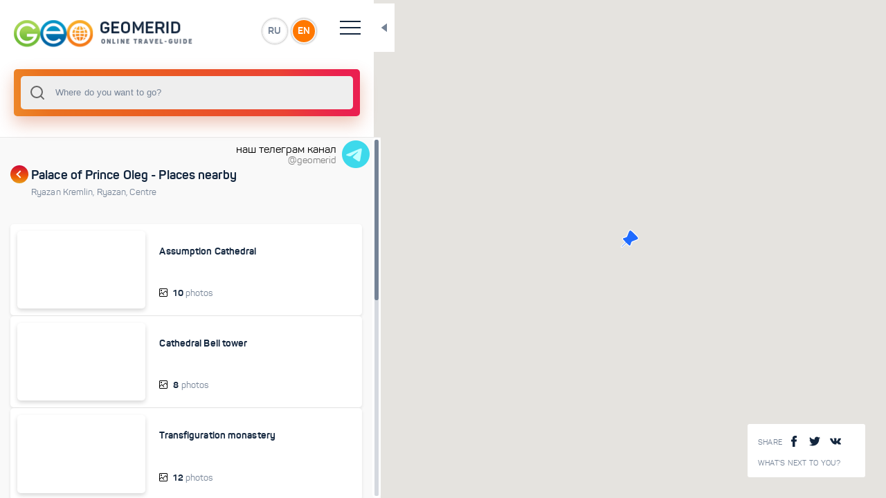

--- FILE ---
content_type: text/html; charset=utf-8
request_url: https://geomerid.com/en/place/palace-of-prince-oleg-ryazan-travel/list/
body_size: 4144
content:
<!doctype html>
<html data-n-head-ssr prefix="og: http://ogp.me/ns#" lang="en-us" data-n-head="%7B%22prefix%22:%7B%22ssr%22:%22og:%20http://ogp.me/ns#%22%7D,%22lang%22:%7B%22ssr%22:%22en-us%22%7D%7D">
  <head >
    <title>Palace of Prince Oleg - </title><meta data-n-head="ssr" charset="utf-8"><meta data-n-head="ssr" name="viewport" content="width=device-width, initial-scale=1, maximum-scale=1, user-scalable=0"><meta data-n-head="ssr" data-hid="description" name="description" content="The Palace of Prince Oleg was built in the center of the Ryazan Kremlin in 17 century. Originally, this Kremlin’s largest building was the Bishop`s House, and now very interesting expositions of the Ryazan architectural museum-reserve are held there.  - "><link data-n-head="ssr" rel="icon" type="image/png" href="/favicon.png"><link data-n-head="ssr" href="https://mc.yandex.ru/metrika/watch.js" rel="preload" as="script"><link data-n-head="ssr" rel="canonical" href="https://geomerid.com/en/place/palace-of-prince-oleg-ryazan-travel/"><script data-n-head="ssr" src="https://mc.yandex.ru/metrika/watch.js" async></script><link rel="preload" href="/_nuxt/56b2896.js" as="script"><link rel="preload" href="/_nuxt/69042d3.js" as="script"><link rel="preload" href="/_nuxt/app.69ebbee.css" as="style"><link rel="preload" href="/_nuxt/292be7b.js" as="script"><link rel="preload" href="/_nuxt/fonts/panton-bold-webfont.fdeaecf.woff2" as="font" type="font/woff2" crossorigin><link rel="preload" href="/_nuxt/fonts/panton-webfont.4a6b0fc.woff2" as="font" type="font/woff2" crossorigin><link rel="preload" href="/_nuxt/fonts/panton-webfont.a717f7b.woff" as="font" type="font/woff" crossorigin><link rel="preload" href="/_nuxt/fonts/panton-bold-webfont.1e1a1e7.woff" as="font" type="font/woff" crossorigin><link rel="preload" href="/_nuxt/fonts/panton-webfont.6ee5a12.ttf" as="font" type="font/ttf" crossorigin><link rel="preload" href="/_nuxt/fonts/panton-webfont.e542f3a.eot" as="font" type="font/eot" crossorigin><link rel="preload" href="/_nuxt/fonts/panton-bold-webfont.41f8eb7.eot" as="font" type="font/eot" crossorigin><link rel="preload" href="/_nuxt/fonts/panton-bold-webfont.87e3f3a.ttf" as="font" type="font/ttf" crossorigin><link rel="preload" href="/_nuxt/layouts/default.ce0bb48.css" as="style"><link rel="preload" href="/_nuxt/f93a68b.js" as="script"><link rel="preload" href="/_nuxt/pages/_lang/place/_slug/list/index.a9479e6.css" as="style"><link rel="preload" href="/_nuxt/ca2627d.js" as="script"><link rel="preload" href="/_nuxt/0a72d08.js" as="script"><link rel="preload" href="/_nuxt/vendors/pages/_lang/index/pages/_lang/nearby/pages/_lang/place/_slug/index/pages/_lang/place/_slug/l/aa8acb35.85d5198.css" as="style"><link rel="preload" href="/_nuxt/37eba1f.js" as="script"><link rel="preload" href="/_nuxt/a3edeb0.js" as="script"><link rel="preload" href="/_nuxt/vendors/pages/_lang/index/pages/_lang/nearby/pages/_lang/place/_slug/index/pages/_lang/place/_slug/l/9c354482.fb35ef7.css" as="style"><link rel="preload" href="/_nuxt/9ff11a3.js" as="script"><link rel="stylesheet" href="/_nuxt/app.69ebbee.css"><link rel="stylesheet" href="/_nuxt/layouts/default.ce0bb48.css"><link rel="stylesheet" href="/_nuxt/pages/_lang/place/_slug/list/index.a9479e6.css"><link rel="stylesheet" href="/_nuxt/vendors/pages/_lang/index/pages/_lang/nearby/pages/_lang/place/_slug/index/pages/_lang/place/_slug/l/aa8acb35.85d5198.css"><link rel="stylesheet" href="/_nuxt/vendors/pages/_lang/index/pages/_lang/nearby/pages/_lang/place/_slug/index/pages/_lang/place/_slug/l/9c354482.fb35ef7.css">
  </head>
  <body >
    <div data-server-rendered="true" id="__nuxt"><div class="loading-page" data-v-607cab1f><div class="loaderWrapper" data-v-607cab1f><img src="/img/logo-1.svg" alt data-v-607cab1f> <img src="/img/spiner-2.svg" alt class="loader-placeholder" data-v-607cab1f></div></div><div id="__layout"><div class="1" data-v-e44b352a><vue-ins-progress-bar data-v-e44b352a></vue-ins-progress-bar> <div class="loading-page" data-v-607cab1f data-v-e44b352a><div class="loaderWrapper" data-v-607cab1f><img src="/img/logo-1.svg" alt data-v-607cab1f> <img src="/img/spiner-2.svg" alt class="loader-placeholder" data-v-607cab1f></div></div> <div class="main-wrapper" data-v-51295a0e data-v-e44b352a><div id="resizable" class="main-content-wrapper side-bar-none-transition" data-v-51295a0e><header data-v-6759b194 data-v-51295a0e><div class="top-header" data-v-6759b194><a href="/ru/" id="logo" data-v-6759b194><img src="/img/logo-image_ru.png" alt="" data-v-6759b194></a> <div class="language-wrap" data-v-6759b194><a href="" data-v-6759b194>RU</a> <a href="" data-v-6759b194>EN</a></div> <div class="hamburger" data-v-6759b194><span data-v-6759b194></span> <span data-v-6759b194></span> <span data-v-6759b194></span> <span data-v-6759b194></span></div> <div class="toggle-block" data-v-6759b194><nav data-v-6759b194><ul data-v-6759b194><li data-v-6759b194><a href="/en/" class="nuxt-link-active" data-v-6759b194>Main page</a></li> <li data-v-6759b194><a href="/en/about/" rel="nofollow" data-v-6759b194>About Project</a></li> <li data-v-6759b194><a href="/en/contacts/" data-v-6759b194>Contacts</a></li> <li data-v-6759b194><a href="/en/nearby/" data-v-6759b194>What's next to you?</a></li></ul></nav> <div class="social-wrapper" data-v-6759b194><span tabindex="0" data-link="#share-facebook"><img src="/img/facebook.svg" alt=""> <img src="/img/facebook3.svg" alt=""></span> <span tabindex="0" data-link="#share-twitter"><img src="/img/twitter-logo-silhouette.svg" alt=""> <img src="/img/twitter-logo-silhouette3.svg" alt=""></span> <span tabindex="0" data-link="#share-vk"><img src="/img/vk-social-network-logo.svg" alt=""> <img src="/img/vk-social-network-logo3.svg" alt=""></span></div></div></div></header> <div data-v-1da0f21c data-v-51295a0e><div class="search-wrapper" data-v-1da0f21c><div class="input-wrapper" data-v-1da0f21c><div data-v-1da0f21c><div data-position="below" class="autocomplete" style="position:relative;"><input role="combobox" autocomplete="off" autocapitalize="off" autocorrect="off" spellcheck="false" aria-autocomplete="list" aria-haspopup="listbox" aria-owns="autocomplete-result-list-107496" aria-expanded="false" aria-activedescendant="" id="search" placeholder="Where do you want to go?" class="autocomplete-input"> <ul id="autocomplete-result-list-107496" role="listbox" class="autocomplete-result-list" style="position:absolute;z-index:1;width:100%;visibility:hidden;pointer-events:none;top:100%;"></ul></div></div> <div class="close" style="display:none;" data-v-1da0f21c>×</div> <div class="search-info-example" data-v-1da0f21c><div data-v-1da0f21c><p data-v-1da0f21c>Try entering your first search query now!</p> <div class="empty-lg-25 empty-xs-15" data-v-1da0f21c></div> <p data-v-1da0f21c>You can search by:</p> <ul data-v-1da0f21c><li data-v-1da0f21c>countries</li> <li data-v-1da0f21c>cities</li> <li data-v-1da0f21c>attractions</li> <li data-v-1da0f21c>routes</li> <li data-v-1da0f21c>themes</li></ul></div></div> <div class="search-info-error" data-v-1da0f21c><div class="title" data-v-1da0f21c>
        Sorry, nothing found:
      </div> <div class="empty-lg-25 empty-xs-15" data-v-1da0f21c></div> <p data-v-1da0f21c>Please try:</p> <ul data-v-1da0f21c><li data-v-1da0f21c>check if there are any errors in the request</li> <li data-v-1da0f21c>reformulate the query</li></ul></div></div></div> <div class="close-button" data-v-1da0f21c></div></div> <div class="close-button" data-v-51295a0e></div> <div class="content custom-scroll-bar" data-v-51295a0e><a href="https://t.me/geomerid" class="section-wrapper" data-v-ba3f467e data-v-51295a0e><div class="section" data-v-ba3f467e><div data-v-ba3f467e>наш телеграм канал</div> <div id="brand" data-v-ba3f467e>@geomerid</div></div> <img src="/img/icons8-telegram-48.png" data-v-ba3f467e></a> <div class="space" style="height: 40px;" data-v-51295a0e></div> <div class="section-wrapper" data-v-51295a0e><div class="section" data-v-51295a0e><div class="block-title type2 text-left" style="padding-left: 30px;" data-v-51295a0e><a href="/en/place/palace-of-prince-oleg-ryazan-travel/" class="link loader nuxt-link-active" data-v-51295a0e><span data-v-51295a0e></span></a> <!----> <!----> <!----> <div class="title" data-v-51295a0e>
                Palace of Prince Oleg - Places nearby
              </div> <!----> <div class="desc" data-v-51295a0e><a href="/en/place/ryazan-kremlin-Ryazan-travel-guide/" class="loader" data-v-51295a0e>Ryazan Kremlin<span data-v-51295a0e>, </span></a><a href="/en/place/ryazan-travel/" class="loader" data-v-51295a0e>Ryazan<span data-v-51295a0e>, </span></a><a href="/en/place/central-region-of-russia-travel-attractions/" class="loader" data-v-51295a0e>Centre<!----></a></div></div> <div class="space" data-v-51295a0e></div> <div class="shortcode-type6" data-v-51295a0e><a href="/en/place/assumption-cathedral-ryazan-travel-guide/" class="image loader" data-v-51295a0e><div class="bg" style="background-image:url(https://geomerid.com:90/UserFiles/Image/gallery/thumbnail/20228___8.jpg);" data-v-51295a0e></div> <!----></a> <div class="content-info" data-v-51295a0e><a href="/en/place/assumption-cathedral-ryazan-travel-guide/" class="title loader" data-v-51295a0e>Assumption Cathedral</a> <div class="content-list" data-v-51295a0e><!----> <!----> <div class="item landscape" data-v-51295a0e><b data-v-51295a0e>10</b> <span class="v-desc" data-v-51295a0e>photos</span> <span class="v-mobile" data-v-51295a0e>photos</span></div></div></div> <div class="informer-wrapp" data-v-51295a0e><div class="informer-content" data-v-51295a0e><div class="informer-button" data-v-51295a0e><span data-v-51295a0e></span> <span data-v-51295a0e></span> <span data-v-51295a0e></span></div> <div class="informer" data-v-51295a0e><div class="informer-close-button" data-v-51295a0e></div> <a href="/en/place/assumption-cathedral-ryazan-travel-guide/overview/" class="informer-link loader" data-v-51295a0e>Overview</a> <a href="/en/place/assumption-cathedral-ryazan-travel-guide/nearby/" class="informer-link loader" data-v-51295a0e>Nearby ?</a></div></div></div></div><div class="shortcode-type6" data-v-51295a0e><a href="/en/place/cathedral-bell-tower-ryazan-travel-guide/" class="image loader" data-v-51295a0e><div class="bg" style="background-image:url(https://geomerid.com:90/UserFiles/Image/gallery/thumbnail/20241_1.jpg);" data-v-51295a0e></div> <!----></a> <div class="content-info" data-v-51295a0e><a href="/en/place/cathedral-bell-tower-ryazan-travel-guide/" class="title loader" data-v-51295a0e>Cathedral Bell tower</a> <div class="content-list" data-v-51295a0e><!----> <!----> <div class="item landscape" data-v-51295a0e><b data-v-51295a0e>8</b> <span class="v-desc" data-v-51295a0e>photos</span> <span class="v-mobile" data-v-51295a0e>photos</span></div></div></div> <div class="informer-wrapp" data-v-51295a0e><div class="informer-content" data-v-51295a0e><div class="informer-button" data-v-51295a0e><span data-v-51295a0e></span> <span data-v-51295a0e></span> <span data-v-51295a0e></span></div> <div class="informer" data-v-51295a0e><div class="informer-close-button" data-v-51295a0e></div> <a href="/en/place/cathedral-bell-tower-ryazan-travel-guide/overview/" class="informer-link loader" data-v-51295a0e>Overview</a> <a href="/en/place/cathedral-bell-tower-ryazan-travel-guide/nearby/" class="informer-link loader" data-v-51295a0e>Nearby ?</a></div></div></div></div><div class="shortcode-type6" data-v-51295a0e><a href="/en/place/transfiguration-monastery-Ryazan-travel/" class="image loader" data-v-51295a0e><div class="bg" style="background-image:url(https://geomerid.com:90/UserFiles/Image/gallery/thumbnail/20252_1.jpg);" data-v-51295a0e></div> <!----></a> <div class="content-info" data-v-51295a0e><a href="/en/place/transfiguration-monastery-Ryazan-travel/" class="title loader" data-v-51295a0e>Transfiguration monastery</a> <div class="content-list" data-v-51295a0e><!----> <!----> <div class="item landscape" data-v-51295a0e><b data-v-51295a0e>12</b> <span class="v-desc" data-v-51295a0e>photos</span> <span class="v-mobile" data-v-51295a0e>photos</span></div></div></div> <div class="informer-wrapp" data-v-51295a0e><div class="informer-content" data-v-51295a0e><div class="informer-button" data-v-51295a0e><span data-v-51295a0e></span> <span data-v-51295a0e></span> <span data-v-51295a0e></span></div> <div class="informer" data-v-51295a0e><div class="informer-close-button" data-v-51295a0e></div> <a href="/en/place/transfiguration-monastery-Ryazan-travel/overview/" class="informer-link loader" data-v-51295a0e>Overview</a> <a href="/en/place/transfiguration-monastery-Ryazan-travel/nearby/" class="informer-link loader" data-v-51295a0e>Nearby ?</a></div></div></div></div><div class="shortcode-type6" data-v-51295a0e><a href="/en/place/kremlin-rampart-ryazan-kremlin-travel-guide/" class="image loader" data-v-51295a0e><div class="bg" style="background-image:url(https://geomerid.com:90/UserFiles/Image/gallery/thumbnail/20269_3.jpg);" data-v-51295a0e></div> <!----></a> <div class="content-info" data-v-51295a0e><a href="/en/place/kremlin-rampart-ryazan-kremlin-travel-guide/" class="title loader" data-v-51295a0e>Kremlin Wall</a> <div class="content-list" data-v-51295a0e><!----> <!----> <div class="item landscape" data-v-51295a0e><b data-v-51295a0e>11</b> <span class="v-desc" data-v-51295a0e>photos</span> <span class="v-mobile" data-v-51295a0e>photos</span></div></div></div> <div class="informer-wrapp" data-v-51295a0e><div class="informer-content" data-v-51295a0e><div class="informer-button" data-v-51295a0e><span data-v-51295a0e></span> <span data-v-51295a0e></span> <span data-v-51295a0e></span></div> <div class="informer" data-v-51295a0e><div class="informer-close-button" data-v-51295a0e></div> <a href="/en/place/kremlin-rampart-ryazan-kremlin-travel-guide/overview/" class="informer-link loader" data-v-51295a0e>Overview</a> <a href="/en/place/kremlin-rampart-ryazan-kremlin-travel-guide/nearby/" class="informer-link loader" data-v-51295a0e>Nearby ?</a></div></div></div></div><div class="shortcode-type6" data-v-51295a0e><a href="/en/place/archangel-cathedral-ryazan-travel-guide/" class="image loader" data-v-51295a0e><div class="bg" style="background-image:url(https://geomerid.com:90/UserFiles/Image/gallery/thumbnail/20283_1.jpg);" data-v-51295a0e></div> <!----></a> <div class="content-info" data-v-51295a0e><a href="/en/place/archangel-cathedral-ryazan-travel-guide/" class="title loader" data-v-51295a0e>Archangel cathedral</a> <div class="content-list" data-v-51295a0e><!----> <!----> <div class="item landscape" data-v-51295a0e><b data-v-51295a0e>6</b> <span class="v-desc" data-v-51295a0e>photos</span> <span class="v-mobile" data-v-51295a0e>photos</span></div></div></div> <div class="informer-wrapp" data-v-51295a0e><div class="informer-content" data-v-51295a0e><div class="informer-button" data-v-51295a0e><span data-v-51295a0e></span> <span data-v-51295a0e></span> <span data-v-51295a0e></span></div> <div class="informer" data-v-51295a0e><div class="informer-close-button" data-v-51295a0e></div> <a href="/en/place/archangel-cathedral-ryazan-travel-guide/overview/" class="informer-link loader" data-v-51295a0e>Overview</a> <a href="/en/place/archangel-cathedral-ryazan-travel-guide/nearby/" class="informer-link loader" data-v-51295a0e>Nearby ?</a></div></div></div></div><div class="shortcode-type6" data-v-51295a0e><a href="/en/place/choir-building-ryazan-travel-guide/" class="image loader" data-v-51295a0e><div class="bg" style="background-image:url(https://geomerid.com:90/UserFiles/Image/gallery/thumbnail/20291_1.jpg);" data-v-51295a0e></div> <!----></a> <div class="content-info" data-v-51295a0e><a href="/en/place/choir-building-ryazan-travel-guide/" class="title loader" data-v-51295a0e>Choir Building</a> <div class="content-list" data-v-51295a0e><!----> <!----> <div class="item landscape" data-v-51295a0e><b data-v-51295a0e>15</b> <span class="v-desc" data-v-51295a0e>photos</span> <span class="v-mobile" data-v-51295a0e>photos</span></div></div></div> <div class="informer-wrapp" data-v-51295a0e><div class="informer-content" data-v-51295a0e><div class="informer-button" data-v-51295a0e><span data-v-51295a0e></span> <span data-v-51295a0e></span> <span data-v-51295a0e></span></div> <div class="informer" data-v-51295a0e><div class="informer-close-button" data-v-51295a0e></div> <a href="/en/place/choir-building-ryazan-travel-guide/overview/" class="informer-link loader" data-v-51295a0e>Overview</a> <a href="/en/place/choir-building-ryazan-travel-guide/nearby/" class="informer-link loader" data-v-51295a0e>Nearby ?</a></div></div></div></div><div class="shortcode-type6" data-v-51295a0e><a href="/en/place/cathedral-of-the-nativity-of-christ-ryazan/" class="image loader" data-v-51295a0e><div class="bg" style="background-image:url(https://geomerid.com:90/UserFiles/Image/gallery/thumbnail/38542_khristorozhdestvensky_sobor_ryazan_geomerid_1.jpg);" data-v-51295a0e></div> <!----></a> <div class="content-info" data-v-51295a0e><a href="/en/place/cathedral-of-the-nativity-of-christ-ryazan/" class="title loader" data-v-51295a0e>Cathedral of the Nativity of Christ</a> <div class="content-list" data-v-51295a0e><!----> <!----> <div class="item landscape" data-v-51295a0e><b data-v-51295a0e>3</b> <span class="v-desc" data-v-51295a0e>photos</span> <span class="v-mobile" data-v-51295a0e>photos</span></div></div></div> <div class="informer-wrapp" data-v-51295a0e><div class="informer-content" data-v-51295a0e><div class="informer-button" data-v-51295a0e><span data-v-51295a0e></span> <span data-v-51295a0e></span> <span data-v-51295a0e></span></div> <div class="informer" data-v-51295a0e><div class="informer-close-button" data-v-51295a0e></div> <a href="/en/place/cathedral-of-the-nativity-of-christ-ryazan/overview/" class="informer-link loader" data-v-51295a0e>Overview</a> <a href="/en/place/cathedral-of-the-nativity-of-christ-ryazan/nearby/" class="informer-link loader" data-v-51295a0e>Nearby ?</a></div></div></div></div></div></div> <div class="space" data-v-51295a0e></div> <div class="footer" data-v-6ee76f2f data-v-51295a0e><div class="hr" data-v-6ee76f2f></div> <span data-v-6ee76f2f>© 2011-2021 GeoMerid. All rights reserved.</span></div></div> <!----> <div id="content_loader" class="content_loader" data-v-51295a0e><div class="content_loader_img" data-v-51295a0e><img src="/img/globe-earth-spinner.svg" alt data-v-51295a0e></div></div></div> <div class="map-wrapper" data-v-ba43ebb4 data-v-51295a0e><div class="map-info-wrapp" data-v-2ec8e8a1 data-v-ba43ebb4><div class="share-wrapp"><div class="title">
        Share
      </div> <span tabindex="0" data-link="#share-facebook"><img src="/img/facebook.svg" alt=""> <img src="/img/facebook3.svg" alt=""></span> <span tabindex="0" data-link="#share-twitter"><img src="/img/twitter-logo-silhouette.svg" alt=""> <img src="/img/twitter-logo-silhouette3.svg" alt=""></span> <span tabindex="0" data-link="#share-vk"><img src="/img/vk-social-network-logo.svg" alt=""> <img src="/img/vk-social-network-logo3.svg" alt=""></span></div> <div class="link-wrapper"><a href="/en/nearby/" class="link-info">What's next to you?</a></div></div> <div class="map-toggle-button" data-v-ba43ebb4></div> <a href="/en/nearby/" class="nearby_mob" data-v-4b531b66 data-v-ba43ebb4>What's next to you?</a> <div id="map" data-img-cluster="/img/cluster.png" data-img-country="/img/map-point-country.png" data-img-city="/img/map-point-city.png" data-img-place="/img/map-point-place.png" data-img-simple="/img/simple-marker.png" data-v-ba43ebb4></div></div></div></div></div></div><script>window.__NUXT__=(function(a,b,c,d,e,f,g,h,i,j,k,l,m,n,o,p,q,r){return {layout:"default",data:[{}],fetch:[],error:null,state:{common:{id:h,type:b,page:"list",name:d,mesto:"1202",showplace:"1336",region:i,territorial:i,country:"2",zpos:"17",lng:"39.749652414318916",lat:"54.63701372340051",slug:f,lang:g,radius:3,nearby:j,custom_1:e,custom_2:e,custom_3:e},middle_gallery:[{id:"1338",name:"Assumption Cathedral",type:b,photo:"https:\u002F\u002Fgeomerid.com:90\u002FUserFiles\u002FImage\u002Fgallery\u002Fthumbnail\u002F20228___8.jpg",url:"\u002Fen\u002Fplace\u002Fassumption-cathedral-ryazan-travel-guide\u002F",total_1:a,total_2:a,total_3:"10"},{id:"1339",name:"Cathedral Bell tower",type:b,photo:"https:\u002F\u002Fgeomerid.com:90\u002FUserFiles\u002FImage\u002Fgallery\u002Fthumbnail\u002F20241_1.jpg",url:"\u002Fen\u002Fplace\u002Fcathedral-bell-tower-ryazan-travel-guide\u002F",total_1:a,total_2:a,total_3:"8"},{id:"1340",name:"Transfiguration monastery",type:b,photo:"https:\u002F\u002Fgeomerid.com:90\u002FUserFiles\u002FImage\u002Fgallery\u002Fthumbnail\u002F20252_1.jpg",url:"\u002Fen\u002Fplace\u002Ftransfiguration-monastery-Ryazan-travel\u002F",total_1:a,total_2:a,total_3:"12"},{id:"1341",name:"Kremlin Wall",type:b,photo:"https:\u002F\u002Fgeomerid.com:90\u002FUserFiles\u002FImage\u002Fgallery\u002Fthumbnail\u002F20269_3.jpg",url:"\u002Fen\u002Fplace\u002Fkremlin-rampart-ryazan-kremlin-travel-guide\u002F",total_1:a,total_2:a,total_3:"11"},{id:"1342",name:"Archangel cathedral",type:b,photo:"https:\u002F\u002Fgeomerid.com:90\u002FUserFiles\u002FImage\u002Fgallery\u002Fthumbnail\u002F20283_1.jpg",url:"\u002Fen\u002Fplace\u002Farchangel-cathedral-ryazan-travel-guide\u002F",total_1:a,total_2:a,total_3:"6"},{id:"1343",name:"Choir Building",type:b,photo:"https:\u002F\u002Fgeomerid.com:90\u002FUserFiles\u002FImage\u002Fgallery\u002Fthumbnail\u002F20291_1.jpg",url:"\u002Fen\u002Fplace\u002Fchoir-building-ryazan-travel-guide\u002F",total_1:a,total_2:a,total_3:"15"},{id:"2639",name:"Cathedral of the Nativity of Christ",type:b,photo:"https:\u002F\u002Fgeomerid.com:90\u002FUserFiles\u002FImage\u002Fgallery\u002Fthumbnail\u002F38542_khristorozhdestvensky_sobor_ryazan_geomerid_1.jpg",url:"\u002Fen\u002Fplace\u002Fcathedral-of-the-nativity-of-christ-ryazan\u002F",total_1:a,total_2:a,total_3:"3"}],small_gallery_1:c,small_gallery_2:c,small_gallery_3:c,meta:{metatitle:d,keywords:"Palace of Prince Oleg, Ryazan attraction, Ryazan travel guide, Ryazan kremlin",metadescr:k,url:l,url_ru:"dvorec-olega-ryazan-travel-1337",url_en:f,image:"https:\u002F\u002Fgeomerid.com:90\u002FUserFiles\u002FImage\u002Fgallery\u002F1280x960\u002F20206_1.jpg"},content:{title_h1:d,title_h2:"Palace of Prince Oleg in Ryazan Kremlin",name:d,description:k,addcontent:a,breadcrumb:[{name:m,url:n},{name:o,url:p},{name:q,url:r}]},markers:[{id:h,name:d,type:b,photo:"https:\u002F\u002Fgeomerid.com:90\u002FUserFiles\u002FImage\u002Fgallery\u002Fthumbnail\u002F20206_1.jpg",slug:f,url:l,position:{lat:54.63701372340051,lng:39.749652414318916},breadcrumb:[{name:m,url:n},{name:o,url:p},{name:q,url:r}]}],dict:c,locales:["ru",g],locale:g,loader:e,small_gallery_4:c},serverRendered:j,routePath:"\u002Fen\u002Fplace\u002Fpalace-of-prince-oleg-ryazan-travel\u002Flist\u002F",config:{}}}("","0",void 0,"Palace of Prince Oleg",false,"palace-of-prince-oleg-ryazan-travel","en","1337","1",true,"The Palace of Prince Oleg was built in the center of the Ryazan Kremlin in 17 century. Originally, this Kremlin’s largest building was the Bishop`s House, and now very interesting expositions of the Ryazan architectural museum-reserve are held there. ","\u002Fen\u002Fplace\u002Fpalace-of-prince-oleg-ryazan-travel\u002F","Ryazan Kremlin","\u002Fen\u002Fplace\u002Fryazan-kremlin-Ryazan-travel-guide\u002F","Ryazan","\u002Fen\u002Fplace\u002Fryazan-travel\u002F","Centre","\u002Fen\u002Fplace\u002Fcentral-region-of-russia-travel-attractions\u002F"));</script><script src="/_nuxt/56b2896.js" defer></script><script src="/_nuxt/f93a68b.js" defer></script><script src="/_nuxt/ca2627d.js" defer></script><script src="/_nuxt/0a72d08.js" defer></script><script src="/_nuxt/37eba1f.js" defer></script><script src="/_nuxt/a3edeb0.js" defer></script><script src="/_nuxt/9ff11a3.js" defer></script><script src="/_nuxt/69042d3.js" defer></script><script src="/_nuxt/292be7b.js" defer></script><script data-n-head="ssr" src="/js/jquery.min.js" data-body="true"></script><script data-n-head="ssr" src="/js/modernizr-custom.js" data-body="true"></script><script data-n-head="ssr" src="/js/jquery.mCustomScrollbar.min.js" data-body="true"></script><script data-n-head="ssr" src="/js/global.js" data-body="true" defer></script>
  </body>
</html>


--- FILE ---
content_type: application/javascript; charset=UTF-8
request_url: https://geomerid.com/_nuxt/ca2627d.js
body_size: 28846
content:
(window.webpackJsonp=window.webpackJsonp||[]).push([[17,4],{221:function(t,e,n){"use strict";n(32),n(53),n(54),n(30),n(55),n(105),n(39),n(52),n(29),n(19),n(50),n(40),n(56),n(104),n(158),n(31),n(57),n(74);function r(t,e){var n;if("undefined"==typeof Symbol||null==t[Symbol.iterator]){if(Array.isArray(t)||(n=function(t,e){if(!t)return;if("string"==typeof t)return o(t,e);var n=Object.prototype.toString.call(t).slice(8,-1);"Object"===n&&t.constructor&&(n=t.constructor.name);if("Map"===n||"Set"===n)return Array.from(t);if("Arguments"===n||/^(?:Ui|I)nt(?:8|16|32)(?:Clamped)?Array$/.test(n))return o(t,e)}(t))||e&&t&&"number"==typeof t.length){n&&(t=n);var i=0,r=function(){};return{s:r,n:function(){return i>=t.length?{done:!0}:{done:!1,value:t[i++]}},e:function(t){throw t},f:r}}throw new TypeError("Invalid attempt to iterate non-iterable instance.\nIn order to be iterable, non-array objects must have a [Symbol.iterator]() method.")}var l,c=!0,h=!1;return{s:function(){n=t[Symbol.iterator]()},n:function(){var t=n.next();return c=t.done,t},e:function(t){h=!0,l=t},f:function(){try{c||null==n.return||n.return()}finally{if(h)throw l}}}}function o(t,e){(null==e||e>t.length)&&(e=t.length);for(var i=0,n=new Array(e);i<e;i++)n[i]=t[i];return n}var l={url:"/img/city.png",scaledSize:{width:15,height:20}},c={url:"/img/eye.svg",scaledSize:{width:15,height:15}},h={url:"/img/dot.svg",scaledSize:{width:10,height:10}};e.a={methods:{declOfNum:function(t,e){return e[t%100>4&&t%100<20?2:[2,0,1,1,1,2][t%10<5?t%10:5]]},IntToStr:function(t,e,n,r){var o=(t=Math.abs(t)%100)%10;return t>10&&t<20||o>1&&o<5?n:1==o?e:r},InitScrollBar:function(){$(".custom-scroll-bar").mCustomScrollbar("destroy"),$(".custom-scroll-bar").mCustomScrollbar({axis:"y",callbacks:{onCreate:function(){},whileScrolling:function(){$(".informer-wrapp").removeClass("active")}}})},contentHeigh:function(){var t,e=$(window).height();if(t=$(".search-wrapper").innerHeight()+30,$("header").length&&$(".content").length&&$(window).width()>767){var n=e-$("header").innerHeight()-t;$(".content").css({height:n})}},ResizeWindow:function(){var t=this;this.$nextTick((function(){window.addEventListener("resize",(function(){_functions.resizeCall(),$(window).width()>=768&&$(".custom-scroll-bar").length&&t.InitScrollBar()}))}))},GetUrlQueries:function(){var t=decodeURIComponent(document.location.href).substr(decodeURIComponent(document.location.href).indexOf("?")+1),e=[],n={};return-1!=t.indexOf("||")?t.split("||").forEach((function(t,n){e.push(t)})):e.push(t),e.length&&e.forEach((function(t){n[t.split("=")[0]]=t.split("=")[1]})),n},WebpJpeg:function(){var t=arguments.length>0&&void 0!==arguments[0]?arguments[0]:{},e=arguments.length>1&&void 0!==arguments[1]&&arguments[1];if(e){if(void 0!==t)for(var n="",r=0;r<t.length;++r)n=(n=(n=t[r].photo).replace("/thumbnail/","/thumbnail_webp/")).replace(".jpg",".webp"),t[r].photo=n}else void 0!==t&&Modernizr.on("webp",(function(e){if(!e)for(var n="",r=0;r<t.length;++r)n=(n=(n=t[r].photo).replace("/thumbnail_webp/","/thumbnail/")).replace(".webp",".jpg"),t[r].photo=n}));return t},getMarkerIcon:function(marker){switch(console.log("marker type ",parseInt(marker.type)),parseInt(marker.type)){case 5:return c;case 3:case 2:return l;case 1:return c;default:return h}},getMarkerZIndex:function(marker){switch(parseInt(marker.type)){case 5:return 2;case 3:case 2:return 3;case 1:return 2;default:return 1}},GoogleBounds:function(t){var e,n=new google.maps.LatLngBounds,o=r(t);try{for(o.s();!(e=o.n()).done;){var l=e.value;n.extend(l.position)}}catch(t){o.e(t)}finally{o.f()}this.map.fitBounds(n)},getInfoWindowContent:function(marker){var t="",e=document.getElementsByTagName("html")[0].getAttribute("lang");""==e&&(e="ru"),marker.breadcrumb.length&&marker.breadcrumb.forEach((function(e,n){n<=1&&(t+='<a href="'+e.url+'">'+e.name+(0==n?", ":"")+"</a>")}));var n=this.$session.get("new_route_id");return console.log(this.$session.get("new_route_id")),'\n<div class="shortcode-type10">\n<div class="info">\n<a href="'+marker.url+'" ><div class="image-wrapp" style="background-image: url(\''+marker.photo+'\')"></div></a>\n<div class="share-wrapp">\n<div class="share-cell">\n<div class="close-share" onclick="javascript:_functions.closeSharePopup();"></div>\n<div class="share-title">поделиться</div>\n<a class="item fb" onclick="javascript:_functions.facebook(\''+marker.url+"','"+marker.name+"','"+marker.photo+'\',\'\');"><img src="/img/facebook2.svg" alt=""></a>\n<a class="item vk" onclick="javascript:_functions.vkontakte(\''+marker.url+"','"+marker.name+"','"+marker.photo+'\',\'\');"><img src="/img/vk-social-network-logo2.svg" alt=""></a>\n<a class="item tw" onclick="javascript:_functions.twitter(\''+marker.url+"','"+marker.name+"','"+marker.photo+'\',\'\');"><img src="/img/twitter-logo-silhouette2.svg" alt=""></a>\n</div>\n</div>\n<a href="'+marker.url+'" class="title">'+marker.name+'</a>\n<div class="desc">'+t+'</div>\n</div>\n<div class="buttons-wrapper">\n\x3c!--<div class="button"><img src="/img/split2.svg" alt=""></div>\n<div class="button" onclick="javascript:_functions.nearByRedirect(\'/'+e+"/place/"+marker.slug+'/nearby/\');"><img src="/img/search2.svg" alt=""></div>--\x3e\n<div class="button addroute" onclick="javascript:_functions.addToRoute('+marker.id+", '"+n+"', '"+e+'\');" ><img src="/img/split2.svg" alt=""></div>\n<div class="button" style="background: linear-gradient(to top, #b9b9b9 0%, #bdbbbb 34%, #6f6f6f 100%);cursor:context-menu;"><img src="/img/search2.svg" alt=""></div>\n<div class="button popupShare" onclick="javascript:_functions.showPopupShare();"><img src="/img/share2.svg" alt=""></div>\n</div>\n</div>'},openFancyBoxImgGalley:function(t,e,n){$.fancybox.open(t,{loop:!0,transitionIn:"elastic",transitionOut:"elastic",type:"image",lang:n,i18n:{en:{CLOSE:"Close",NEXT:"Next",PREV:"Previous",ERROR:"The requested content cannot be loaded. <br/> Please try again later.",PLAY_START:"Start slideshow",PLAY_STOP:"Pause slideshow",FULL_SCREEN:"Full screen",THUMBS:"Thumbnails",DOWNLOAD:"Download",SHARE:"Share",ZOOM:"Zoom"},ru:{CLOSE:"Закрыть",NEXT:"Далее",PREV:"Предыдущий",ERROR:"Запрошенный контент не может быть загружен. <br/> Пожалуйста, повторите попытку позже.",PLAY_START:"Начать слайд-шоу",PLAY_STOP:"Приостановить показ слайдов",FULL_SCREEN:"Полный экран",THUMBS:"Миниатюры",DOWNLOAD:"Скачать",SHARE:"Поделиться",ZOOM:"Мастштаб"}},onInit:function(){window.matchMedia("(orientation: portrait)").matches&&setTimeout((function(){$('<div class="fancy_hint" style="font-size:17px;color: white;background-color: blue;cursor:pointer;z-index:99999;position: absolute;top: 7%;width: 90%;margin: 20px;padding: 15px;border-radius: 10px;text-align: center;right: 0;left: 0;opacity:0">'+("en"==n?"View in a horizontal position":"Просматривайте в горизонтальном положении")+"</div>").appendTo("#fancybox-container-1"),$(".fancy_hint").css({"transition-property":"visibility, opacity","transition-duration":"0s, 2s",opacity:"1"}),$(document).on("click",".fancy_hint",(function(){$(this).css({opacity:"0",visibility:"hidden","transition-property":"opacity, visibility","transition-duration":"2s, 0s","transition-delay":"0s, 2s"})})),setTimeout((function(){$(".fancy_hint").css({opacity:"0",visibility:"hidden","transition-property":"opacity, visibility","transition-duration":"2s, 0s","transition-delay":"0s, 2s"})}),4e3)}),3e3)},beforeShow:function(t,e){$("div.img_medium_loader").remove()}},e)},getSelfPositionMarker:function(t,e){new google.maps.Marker({map:this.map,icon:{url:"/img/self_position.png",scaledSize:new google.maps.Size(32,32)},position:{lat:t,lng:e}}).setTitle("Your position is "+t+", "+e)}}}},222:function(t,e,n){},224:function(t,e,n){},225:function(t,e,n){},226:function(t,e,n){},227:function(t,e,n){},228:function(t,e,n){},229:function(t,e,n){},230:function(t,e,n){},231:function(t,e,n){},232:function(t,e,n){"use strict";var r=n(222);n.n(r).a},235:function(t,e,n){"use strict";var r={name:"telegram_link"},o=(n(232),n(49)),component=Object(o.a)(r,(function(){var t=this.$createElement;this._self._c;return this._m(0)}),[function(){var t=this.$createElement,e=this._self._c||t;return e("a",{staticClass:"section-wrapper",attrs:{href:"https://t.me/geomerid"}},[e("div",{staticClass:"section"},[e("div",[this._v("наш телеграм канал")]),this._v(" "),e("div",{attrs:{id:"brand"}},[this._v("@geomerid")])]),this._v(" "),e("img",{attrs:{src:"/img/icons8-telegram-48.png"}})])}],!1,null,"ba3f467e",null);e.a=component.exports},236:function(t,e,n){"use strict";n.d(e,"a",(function(){return h}));n(19),n(50),n(157);var r,o,l,c=new Promise((function(t,e){o=t,l=e}));function h(){if(r)return c;r=!0,window.gmapsCallback=function(){return o(window.google)};var script=document.createElement("script");return script.async=!0,script.defer=!0,script.src="https://maps.googleapis.com/maps/api/js?key=".concat("AIzaSyCmr_nY_6SeLETqNLhxFrYfHzlOf7eCl00","&callback=").concat("gmapsCallback","&libraries=places,drawing&language=")+(-1==("/"+location.pathname+location.search).search("/en/")?"ru":"en"),script.onerror=l,document.querySelector("head").appendChild(script),c}},237:function(t,e,n){"use strict";n(262),n(39),n(29),n(50),n(157),n(240);var r=n(1),o=n(233),l=n.n(o),c=n(259),h=n(223),f=n.n(h),m=n(51),d=n.n(m);r.default.use(f.a),r.default.use(c.a),r.default.use(l.a),r.default.component("breadcrumb",{props:["breadcrumb_arr"],render:function(t){return t("div",{class:{desc:!0}},this.breadcrumb_arr.map((function(e,n){return n<=1?t("a",{domProps:{innerHTML:e.name+(0==n?", ":"")},style:{cursor:"pointer"},on:{click:function(){$nuxt.$router.push({path:e.url})}}}):""})))}}),r.default.component("titles",{props:["url","name","bg-size"],render:function(t){var e=this;return t("a",{domProps:{innerHTML:this.name},class:{title:!0,loader:!0},style:{cursor:"pointer"},on:{click:function(){return $nuxt.$router.push({path:e.url})}}})}}),r.default.component("bg-image",{props:["link","image","bgsize"],render:function(t){var e=this;return t("div",{class:{"image-wrapp":!0},style:{"background-image":"url("+this.image+")","background-size":this.bgsize},on:{click:function(t){$nuxt.$router.push({path:e.link})}}})}});var v={name:"gmaps_window_info.vue",props:["marker_data"],data:function(){return{baseUrl:"https://geomerid.com",background_size:"contain"}},created:function(){var t=this;this.marker_data.photo="/img/globe-earth-spinner.svg",this.marker_data.breadcrumb=[];var e=-1==("/"+location.pathname+location.search).search("/ru/")&&"/"!=location.pathname?"en":"ru";d.a.get("https://geomerid.com:90/api/web/cron/markerpoint",{params:{id:this.marker_data.id,lang:e}}).then((function(e){e.data.id>0&&(t.background_size="cover",t.marker_data=e.data)}))},methods:{ClickTitle:function(t){$nuxt.$router.push({path:t})},ClickAddToRoute:function(marker){if(this.$session.exists("new_route_id")||(this.$session.set("new_route_id",this.$uuid.v1()),this.$session.set("new_route",{})),this.$session.exists("new_route")&&void 0!==this.$session.get("new_route")){var t=-1==("/"+location.pathname+location.search).search("/ru/")?"en":"ru",e=JSON.parse(this.$session.get("new_route"));-1==e.findIndex((function(element){if(element.id==marker.id)return!0}))&&(e.push({name:marker.name,id:marker.id,position:e.length+1,location:{lat:parseFloat(marker.position.lat),lng:parseFloat(marker.position.lng)}}),this.$session.set("new_route",JSON.stringify(e)),this.$nuxt.$emit("setWayMarkers"));var n="/"+t+"/create-route/"+this.$session.get("new_route_id")+"/";$nuxt.$router.push({path:n})}}}},_=(n(238),n(49)),component=Object(_.a)(v,(function(){var t=this,e=t.$createElement,n=t._self._c||e;return n("div",{staticClass:"shortcode-type10"},[n("div",{staticClass:"info"},[n("bg-image",{attrs:{link:t.marker_data.url,image:t.marker_data.photo,bgsize:this.background_size}}),t._v(" "),n("div",{staticClass:"share-wrapp"},[n("div",{staticClass:"share-cell"},[n("div",{staticClass:"close-share",attrs:{onclick:"javascript:_functions.closeSharePopup();"}}),t._v(" "),n("div",{staticClass:"share-title"}),t._v(" "),n("social-sharing",{attrs:{url:t.baseUrl+t.marker_data.url,title:t.marker_data.name,"twitter-user":"geomerid",hashtags:"geomerid"},inlineTemplate:{render:function(){var t=this.$createElement,e=this._self._c||t;return e("div",[e("network",{staticClass:"item fb",attrs:{network:"facebook"}},[e("img",{attrs:{src:"/img/facebook2.svg",alt:"Share to Facebook"}})]),this._v(" "),e("network",{staticClass:"item vk",attrs:{network:"vk"}},[e("img",{attrs:{src:"/img/vk-social-network-logo2.svg",alt:"Share to VK"}})]),this._v(" "),e("network",{staticClass:"item tw",attrs:{network:"twitter"}},[e("img",{attrs:{src:"/img/twitter-logo-silhouette2.svg",alt:"Share to Twitter"}})])],1)},staticRenderFns:[]}})],1)]),t._v(" "),n("titles",{attrs:{name:t.marker_data.name,url:t.marker_data.url}}),t._v(" "),n("breadcrumb",{attrs:{breadcrumb_arr:t.marker_data.breadcrumb}})],1),t._v(" "),n("div",{staticClass:"buttons-wrapper"},[n("div",{staticClass:"button",on:{click:function(e){return t.ClickAddToRoute(t.marker_data)}}},[n("img",{attrs:{src:"/img/split2.svg",alt:""}})]),t._v(" "),n("div",{staticClass:"button",on:{click:function(e){return t.ClickTitle(t.marker_data.url+"nearby/")}}},[n("img",{attrs:{src:"/img/search2.svg",alt:""}})]),t._v(" "),t._m(0)])])}),[function(){var t=this.$createElement,e=this._self._c||t;return e("div",{staticClass:"button popupShare",attrs:{onclick:"javascript:_functions.showPopupShare();"}},[e("img",{attrs:{src:"/img/share2.svg",alt:""}})])}],!1,null,"5283a6f2",null);e.a=component.exports},238:function(t,e,n){"use strict";var r=n(224);n.n(r).a},239:function(t,e,n){"use strict";var r={name:"footer_small"},o=n(49),component=Object(o.a)(r,(function(){var t=this.$createElement,e=this._self._c||t;return e("div",{staticClass:"footer"},[e("div",{staticClass:"hr"}),this._v(" "),e("span",[this._v("© "+this._s(this.$t("common.copyright")))])])}),[],!1,null,"6ee76f2f",null);e.a=component.exports},241:function(t,e,n){"use strict";var r=n(1),o=n(223),l=n.n(o),c=n(18);r.default.use(l.a);var h={name:"footer.vue",computed:Object(c.b)(["meta","common"]),data:function(){return{baseUrl:"https://geomerid.com"}}},f=n(49),component=Object(f.a)(h,(function(){var t=this.$createElement;return(this._self._c||t)("social-sharing",{attrs:{url:this.baseUrl+this.meta.url,title:this.meta.metatitle,description:this.meta.metadescr,quote:this.meta.keywords,"twitter-user":"geomerid"},inlineTemplate:{render:function(){var t=this,e=t.$createElement,n=t._self._c||e;return n("div",{staticClass:"map-info-wrapp"},[n("div",{staticClass:"share-wrapp"},[n("div",{staticClass:"title"},[t._v("\n        "+t._s(t.$t("common.share"))+"\n      ")]),t._v(" "),n("network",{attrs:{network:"facebook"}},[n("img",{attrs:{src:"/img/facebook.svg",alt:""}}),t._v(" "),n("img",{attrs:{src:"/img/facebook3.svg",alt:""}})]),t._v(" "),n("network",{attrs:{network:"twitter"}},[n("img",{attrs:{src:"/img/twitter-logo-silhouette.svg",alt:""}}),t._v(" "),n("img",{attrs:{src:"/img/twitter-logo-silhouette3.svg",alt:""}})]),t._v(" "),n("network",{attrs:{network:"vk"}},[n("img",{attrs:{src:"/img/vk-social-network-logo.svg",alt:""}}),t._v(" "),n("img",{attrs:{src:"/img/vk-social-network-logo3.svg",alt:""}})])],1),t._v(" "),n("div",{staticClass:"link-wrapper"},[n("nuxt-link",{staticClass:"link-info",attrs:{to:{path:"/"+this.$store.state.common.lang+"/nearby/"}}},[t._v(t._s(t.$t("common.nearby_pos")))])],1)])},staticRenderFns:[]}})}),[],!1,null,"2ec8e8a1",null);e.a=component.exports},242:function(t,e,n){"use strict";var r=n(18),o={name:"city_must_see_bar",computed:Object(r.b)(["common"]),data:function(){return{list:[]}},mounted:function(){this.common.custom_1.must_see>0&&this.list.push({name:this.$t("city.mustsee"),class:"first",href:"/"+this.common.lang+"/place/"+this.common.slug+"/list/?must_see=1"}),this.common.custom_1.outside_city>0&&this.list.push({name:this.$t("city.incity"),class:"second",href:"/"+this.common.lang+"/place/"+this.common.slug+"/list/?types=1"}),this.common.custom_1.in_city>0&&this.list.push({name:this.$t("city.around"),class:"second",href:"/"+this.common.lang+"/place/"+this.common.slug+"/list/?types=1"})}},l=(n(250),n(49)),component=Object(l.a)(o,(function(){var t=this,e=t.$createElement,n=t._self._c||e;return n("div",{attrs:{id:"paralelogram_container"}},t._l(this.list,(function(e){return n("nuxt-link",{key:e.id,staticClass:"loader",class:e.class,attrs:{to:{path:e.href}}},[t._v(t._s(e.name))])})),1)}),[],!1,null,"412b3594",null);e.a=component.exports},243:function(t,e,n){"use strict";var r=n(18),o={name:"descriptions.vue",data:function(){return{}},mounted:function(){},computed:Object(r.b)(["content","common","meta"])},l=(n(248),n(49)),component=Object(l.a)(o,(function(){var t=this,e=t.$createElement,n=t._self._c||e;return n("div",{staticClass:"section"},[4==t.common.type?n("h1",{staticClass:"h2"},[t._v(t._s(t.content.title_h1))]):t._e(),t._v(" "),t.common.type<4||5==t.common.type?n("div",{staticClass:"block-title type2 text-left"},[n("div",{staticClass:"title"},[n("h1",{staticClass:"title"},[t._v(t._s(t.content.title_h1))])]),t._v(" "),t.content.breadcrumb&&t.common.type<3||5==t.common.type?n("div",{staticClass:"desc"},t._l(t.content.breadcrumb,(function(e,r){return n("nuxt-link",{key:r,staticClass:"loader",attrs:{to:{path:e.url}}},[t._v(t._s(e.name)),r!==t.content.breadcrumb.length-1?n("span",[t._v(", ")]):t._e()])})),1):t._e()]):t._e(),t._v(" "),n("div",{staticClass:"space-s"}),t._v(" "),""!=t.content.description?n("nuxt-link",{staticClass:"loader shortcode-type3",attrs:{to:{path:t.meta.url+"overview/"}}},[n("p",[t._v(t._s(t.content.description))]),t._v(" "),n("span",{staticClass:"link"},[n("span")])]):t._e()],1)}),[],!1,null,"7ad50e89",null);e.a=component.exports},244:function(t,e,n){"use strict";n(261),n(19),n(240);var r=n(1),o=n(233),l=n.n(o),c=n(18),h=n(266);n(267);r.default.use(l.a);var f={name:"search.vue",components:{Autocomplete:h.a},data:function(){return{keywords:null,close:!1,baseUrl:"https://geomerid.com"}},mounted:function(){this.$session.start(),this.keywords=this.$session.get("search"),this.$refs.autocomplete.value=this.keywords},methods:{showContentBlock:function(){$("#resizable").hasClass("hide-content")?$("#resizable").removeClass("hide-content"):$("#resizable").addClass("hide-content")},clearSearchInput:function(){this.close=!1,this.keywords="",this.$session.set("search",""),$("#search").closest(".input-wrapper").find(".search-info-error").removeClass("show-error"),$("#search").closest(".input-wrapper").find(".search-info-example").removeClass("show-example"),this.$refs.autocomplete.value=""},search:function(input){this.keywords=input;var t="https://geomerid.com:90/api/web/elastic/autocomplete?action=query&list=search&lang=ru&format=json&origin=*&term="+encodeURI(input);return new Promise((function(e){if(input.length<3)return $("#search").closest(".input-wrapper").find(".search-info-error").removeClass("show-error"),$("#search").closest(".input-wrapper").find(".search-info-example").addClass("show-example"),e([]);$("#search").closest(".input-wrapper").find(".search-info-example").removeClass("show-example"),fetch(t).then((function(t){return t.json()})).then((function(data){e(data),data.length?$("#search").closest(".input-wrapper").find(".search-info-error").removeClass("show-error"):$("#search").closest(".input-wrapper").find(".search-info-error").addClass("show-error")}))}))},getResultValue:function(t){return t.value},onSubmit:function(t){void 0!==t&&(this.$session.set("search",t.value),this.$router.push(t.link))}},watch:{keywords:function(){this.close=""!=this.keywords&&void 0!==this.keywords,""==this.keywords&&this.$session.set("search","")}},computed:Object(c.b)(["common"])},m=(n(247),n(49)),component=Object(m.a)(f,(function(){var t=this,e=t.$createElement,n=t._self._c||e;return n("div",[n("div",{staticClass:"search-wrapper"},[n("div",{staticClass:"input-wrapper"},[n("autocomplete",{ref:"autocomplete",attrs:{id:"search",search:t.search,placeholder:t.$t("common.search"),"default-value":this.keywords,"get-result-value":t.getResultValue},on:{submit:t.onSubmit},scopedSlots:t._u([{key:"result",fn:function(e){var r=e.result,o=e.props;return[n("li",t._b({staticClass:"autocomplete-result wiki-result"},"li",o,!1),[n("div",{staticClass:"wiki-title"},[t._v("\n            "+t._s(r.value)+"\n          ")]),t._v(" "),n("div",{staticClass:"wiki-snippet",domProps:{innerHTML:t._s(r.desc)}})])]}}])}),t._v(" "),n("div",{directives:[{name:"show",rawName:"v-show",value:t.close,expression:"close"}],staticClass:"close",on:{click:t.clearSearchInput}},[t._v("×")]),t._v(" "),n("div",{staticClass:"search-info-example"},["en"==t.common.lang?n("div",[n("p",[t._v("Try entering your first search query now!")]),t._v(" "),n("div",{staticClass:"empty-lg-25 empty-xs-15"}),t._v(" "),n("p",[t._v("You can search by:")]),t._v(" "),t._m(0)]):n("div",[n("p",[t._v("Попробуйте ввести свой первый поисковой запрос прямо сейчас!")]),t._v(" "),n("div",{staticClass:"empty-lg-25 empty-xs-15"}),t._v(" "),n("p",[t._v("Вы можете искать по:")]),t._v(" "),t._m(1)])]),t._v(" "),"en"==t.common.lang?n("div",{staticClass:"search-info-error"},[n("div",{staticClass:"title"},[t._v("\n        Sorry, nothing found:\n      ")]),t._v(" "),n("div",{staticClass:"empty-lg-25 empty-xs-15"}),t._v(" "),n("p",[t._v("Please try:")]),t._v(" "),t._m(2)]):n("div",{staticClass:"search-info-error"},[n("div",{staticClass:"title"},[t._v("\n        К сожалению, ничего не найдено :\n      ")]),t._v(" "),n("div",{staticClass:"empty-lg-25 empty-xs-15"}),t._v(" "),n("p",[t._v("Попробуйте:")]),t._v(" "),t._m(3)])],1)]),t._v(" "),n("div",{staticClass:"close-button",on:{click:function(e){return t.showContentBlock()}}})])}),[function(){var t=this,e=t.$createElement,n=t._self._c||e;return n("ul",[n("li",[t._v("countries")]),t._v(" "),n("li",[t._v("cities")]),t._v(" "),n("li",[t._v("attractions")]),t._v(" "),n("li",[t._v("routes")]),t._v(" "),n("li",[t._v("themes")])])},function(){var t=this,e=t.$createElement,n=t._self._c||e;return n("ul",[n("li",[t._v("страны")]),t._v(" "),n("li",[t._v("города")]),t._v(" "),n("li",[t._v("достопримечательности")]),t._v(" "),n("li",[t._v("маршруты")]),t._v(" "),n("li",[t._v("темы")])])},function(){var t=this.$createElement,e=this._self._c||t;return e("ul",[e("li",[this._v("check if there are any errors in the request")]),this._v(" "),e("li",[this._v("reformulate the query")])])},function(){var t=this.$createElement,e=this._self._c||t;return e("ul",[e("li",[this._v("проверить, нет ли ошибок в запросе")]),this._v(" "),e("li",[this._v("переформулировать запрос")])])}],!1,null,"1da0f21c",null);e.a=component.exports},245:function(t,e,n){"use strict";n(29),n(50),n(104),n(157);var r=n(1),o=n(223),l=n.n(o),c=n(18);r.default.use(l.a);var h={name:"header_main.vue",data:function(){return{showMenu:!1,baseUrl:"https://geomerid.com",currentUrlRu:"",currentUrlEn:"",lang:""}},mounted:function(){"lang-place-slug-route"==this.$route.name?$(".language-wrap").hide():$(".language-wrap").show();var t=location.pathname+location.search;this.lang=this.$store.state.locale,"en"==this.$store.state.locale?(this.currentUrlEn=t,this.currentUrlRu=t.replace("/en/","/ru/"),this.currentUrlRu=this.currentUrlRu.replace(this.meta.url_en,this.meta.url_ru)):(this.currentUrlRu=t,this.currentUrlEn=t.replace("/ru/","/en/"),this.currentUrlEn=this.currentUrlEn.replace(this.meta.url_ru,this.meta.url_en)),"/"==location.pathname&&(this.currentUrlRu="/ru/",this.currentUrlEn="/en/")},methods:{},computed:Object(c.b)(["meta","common","locale"]),head:function(){return{htmlAttrs:{lang:"en"==this.$store.state.locale?"en-us":"ru"}}}},f=(n(246),n(49)),component=Object(f.a)(h,(function(){var t=this,e=t.$createElement,n=t._self._c||e;return n("header",{class:{active:t.showMenu}},[n("div",{staticClass:"top-header"},[n("nuxt-link",{attrs:{to:{path:"en"==this.lang?"/en/":"/ru/"},id:"logo"}},[n("img",{attrs:{src:"en"==this.lang?"/img/logo-image_en.png":"/img/logo-image_ru.png",alt:""}})]),t._v(" "),n("div",{staticClass:"language-wrap"},[n("a",{class:"ru"==this.lang?"active":"",attrs:{href:this.currentUrlRu}},[t._v("RU")]),t._v(" "),n("a",{class:"en"==this.lang?"active":"",attrs:{href:this.currentUrlEn}},[t._v("EN")])]),t._v(" "),n("div",{staticClass:"hamburger",on:{click:function(e){t.showMenu=!t.showMenu}}},[n("span"),t._v(" "),n("span"),t._v(" "),n("span"),t._v(" "),n("span")]),t._v(" "),n("div",{staticClass:"toggle-block"},[n("nav",[n("ul",[n("li",[n("nuxt-link",{attrs:{to:{path:"/"+t.common.lang+"/"}}},[t._v(t._s(t.$t("menu.main")))])],1),t._v(" "),n("li",[n("nuxt-link",{attrs:{to:{path:"/"+t.common.lang+"/about/"},rel:"nofollow"}},[t._v(t._s(t.$t("menu.about")))])],1),t._v(" "),n("li",[n("nuxt-link",{attrs:{to:{path:"/"+t.common.lang+"/contacts/"}}},[t._v(t._s(t.$t("menu.contacts")))])],1),t._v(" "),n("li",[n("nuxt-link",{attrs:{to:{path:"/"+t.common.lang+"/nearby/"}}},[t._v(t._s(t.$t("common.nearby_pos")))])],1)])]),t._v(" "),n("social-sharing",{attrs:{url:t.baseUrl+t.meta.url,title:t.meta.metatitle,description:t.meta.metadescr,quote:t.meta.keywords,"twitter-user":"geomerid"},inlineTemplate:{render:function(){var t=this.$createElement,e=this._self._c||t;return e("div",{staticClass:"social-wrapper"},[e("network",{attrs:{network:"facebook"}},[e("img",{attrs:{src:"/img/facebook.svg",alt:""}}),this._v(" "),e("img",{attrs:{src:"/img/facebook3.svg",alt:""}})]),this._v(" "),e("network",{attrs:{network:"twitter"}},[e("img",{attrs:{src:"/img/twitter-logo-silhouette.svg",alt:""}}),this._v(" "),e("img",{attrs:{src:"/img/twitter-logo-silhouette3.svg",alt:""}})]),this._v(" "),e("network",{attrs:{network:"vk"}},[e("img",{attrs:{src:"/img/vk-social-network-logo.svg",alt:""}}),this._v(" "),e("img",{attrs:{src:"/img/vk-social-network-logo3.svg",alt:""}})])],1)},staticRenderFns:[]}})],1)],1)])}),[],!1,null,"6759b194",null);e.a=component.exports},246:function(t,e,n){"use strict";var r=n(225);n.n(r).a},247:function(t,e,n){"use strict";var r=n(226);n.n(r).a},248:function(t,e,n){"use strict";var r=n(227);n.n(r).a},249:function(t,e,n){"use strict";var r=n(228);n.n(r).a},250:function(t,e,n){"use strict";var r=n(229);n.n(r).a},251:function(t,e,n){"use strict";var r={name:"top_routes.vue"},o=n(49),component=Object(o.a)(r,(function(){var t=this.$createElement;this._self._c;return this._m(0)}),[function(){var t=this,e=t.$createElement,n=t._self._c||e;return n("div",[n("div",{staticClass:"section"},[n("div",{staticClass:"section-title"},[n("div",{staticClass:"h3"},[t._v("\n        Топ маршрутов\n      ")]),t._v(" "),n("a",{staticClass:"button",attrs:{href:"#"}},[t._v("\n        Смотреть все ("),n("span",[t._v("13")]),t._v(")\n      ")])]),t._v(" "),n("div",{staticClass:"shortcode-type2"},[n("a",{staticClass:"image",attrs:{href:"#"}},[n("div",{staticClass:"bg",staticStyle:{"background-image":"url(/img/shortcode-type2-img1.jpg)"}})]),t._v(" "),n("div",{staticClass:"info-wrapp"},[n("div",{staticClass:"title-wrapp"},[n("a",{staticClass:"title",attrs:{href:"#"}},[t._v("Название маршрута по континету №1")]),t._v(" "),n("p",[t._v("краткая информация о маршруте несколько слов")])]),t._v(" "),n("ul",[n("li",[t._v("680 км")]),t._v(" "),n("li",[t._v("12 мест")]),t._v(" "),n("li",[t._v("5 дней")])])]),t._v(" "),n("div",{staticClass:"informer-wrapp"},[n("div",{staticClass:"informer-content"},[n("div",{staticClass:"informer-button"},[n("span"),t._v(" "),n("span"),t._v(" "),n("span")]),t._v(" "),n("div",{staticClass:"informer"},[n("div",{staticClass:"informer-close-button"}),t._v(" "),n("a",{staticClass:"informer-link",attrs:{href:"#"}},[t._v("Описание")]),t._v(" "),n("a",{staticClass:"informer-link",attrs:{href:"#"}},[t._v("Добавить маршрут")]),t._v(" "),n("a",{staticClass:"informer-link",attrs:{href:"#"}},[t._v("Добавить в избранное")]),t._v(" "),n("a",{staticClass:"informer-link",attrs:{href:"#"}},[t._v("Что рядом?")])])])])]),t._v(" "),n("div",{staticClass:"shortcode-type2"},[n("a",{staticClass:"image",attrs:{href:"#"}},[n("div",{staticClass:"bg",staticStyle:{"background-image":"url(/img/shortcode-type2-img2.jpg)"}})]),t._v(" "),n("div",{staticClass:"info-wrapp"},[n("div",{staticClass:"title-wrapp"},[n("a",{staticClass:"title",attrs:{href:"#"}},[t._v("Название маршрута по континету №2")]),t._v(" "),n("p",[t._v("краткая информация о маршруте несколько слов")])]),t._v(" "),n("ul",[n("li",[t._v("960 км")]),t._v(" "),n("li",[t._v("9 мест")]),t._v(" "),n("li",[t._v("7 дней")])])]),t._v(" "),n("div",{staticClass:"informer-wrapp"},[n("div",{staticClass:"informer-content"},[n("div",{staticClass:"informer-button"},[n("span"),t._v(" "),n("span"),t._v(" "),n("span")]),t._v(" "),n("div",{staticClass:"informer"},[n("div",{staticClass:"informer-close-button"}),t._v(" "),n("a",{staticClass:"informer-link",attrs:{href:"#"}},[t._v("Описание")]),t._v(" "),n("a",{staticClass:"informer-link",attrs:{href:"#"}},[t._v("Добавить маршрут")]),t._v(" "),n("a",{staticClass:"informer-link",attrs:{href:"#"}},[t._v("Добавить в избранное")]),t._v(" "),n("a",{staticClass:"informer-link",attrs:{href:"#"}},[t._v("Что рядом?")])])])])]),t._v(" "),n("div",{staticClass:"shortcode-type2"},[n("a",{staticClass:"image",attrs:{href:"#"}},[n("div",{staticClass:"bg",staticStyle:{"background-image":"url(/img/shortcode-type2-img3.jpg)"}})]),t._v(" "),n("div",{staticClass:"info-wrapp"},[n("div",{staticClass:"title-wrapp"},[n("a",{staticClass:"title",attrs:{href:"#"}},[t._v("Название маршрута по континету №3")]),t._v(" "),n("p",[t._v("краткая информация о маршруте несколько слов")])]),t._v(" "),n("ul",[n("li",[t._v("720 км")]),t._v(" "),n("li",[t._v("15 мест")]),t._v(" "),n("li",[t._v("8 дней")])])]),t._v(" "),n("div",{staticClass:"informer-wrapp"},[n("div",{staticClass:"informer-content"},[n("div",{staticClass:"informer-button"},[n("span"),t._v(" "),n("span"),t._v(" "),n("span")]),t._v(" "),n("div",{staticClass:"informer"},[n("div",{staticClass:"informer-close-button"}),t._v(" "),n("a",{staticClass:"informer-link",attrs:{href:"#"}},[t._v("Описание")]),t._v(" "),n("a",{staticClass:"informer-link",attrs:{href:"#"}},[t._v("Добавить маршрут")]),t._v(" "),n("a",{staticClass:"informer-link",attrs:{href:"#"}},[t._v("Добавить в избранное")]),t._v(" "),n("a",{staticClass:"informer-link",attrs:{href:"#"}},[t._v("Что рядом?")])])])])])]),t._v(" "),n("div",{staticClass:"space"})])}],!1,null,"817b5b50",null);e.a=component.exports},252:function(t,e,n){"use strict";var r=n(18),o={name:"nearby_banner.vue",computed:Object(r.b)(["meta","common"])},l=n(49),component=Object(l.a)(o,(function(){var t=this,e=t.$createElement,n=t._self._c||e;return 5!=t.common.type&&4!=t.common.type&&3!=t.common.type&&2!=t.common.type?n("div",{staticClass:"section-wrapper"},[n("div",{staticClass:"section"},[n("nuxt-link",{staticClass:"loader shortcode-type4 closestPlaces",attrs:{to:{path:"/"+t.common.lang+"/place/"+t.common.slug+"/nearby/"}}},[n("span",[t._v(t._s(t.$t("banner.nearby")))]),t._v(" "),n("div",{staticClass:"button"},[t._v(t._s(t.$t("banner.nearby1")))]),t._v(" "),n("div",{staticClass:"bg",staticStyle:{"background-image":"url('/img/mask-image.png')"}})])],1),t._v(" "),n("div",{staticClass:"space"})]):t._e()}),[],!1,null,"3685faca",null);e.a=component.exports},253:function(t,e,n){"use strict";n(30),n(31);var r=n(1),o=n(51),l=n.n(o),c=n(221),h=n(18),f=n(234);r.default.use(f),n(264);var m={mixins:[c.a],data:function(){return{baseIP:"https://geomerid.com",fancy:{},banners:[],swiperOption:{direction:"horizontal",grabCursor:!0,setWrapperSize:!0,slidesPerView:"auto",spaceBetween:10,observeParents:!0,preloadImages:!1,lazyLoading:!0,watchSlidesVisibility:!0}}},name:"middle_gallery.vue",created:function(){this.banners=this.WebpJpeg(this.middle_gallery,!0)},mounted:function(){this.banners=this.WebpJpeg(this.banners,!1);n(265)},methods:{onClickImage:function(t,e){$('<div class="img_medium_loader"></div>').appendTo(t.target);var n=this;l.a.get(this.baseIP+":90/api/web/site/fancybox/",{params:{id:e}}).then((function(t){var r=[],o=1;t.data.length&&(t.data.forEach((function(t,l){r.push({src:t.photo_big,opts:{caption:"en"==n.common.lang?t.name_en:t.name_ru,thumb:t.photo}}),e==t.id&&(o=l)})),n.openFancyBoxImgGalley(r,o,n.common.lang))}))}},beforeDestroy:function(){$.fancybox.destroy()},computed:Object(h.b)(["middle_gallery","common"])},d=(n(249),n(49)),component=Object(d.a)(m,(function(){var t=this,e=t.$createElement,n=t._self._c||e;return n("div",[4==t.common.type||3==t.common.type?n("div",{staticClass:"section"},[n("div",{staticClass:"section-title"},[n("div",{staticClass:"h3"},[t._v("\n        "+t._s(t.$t("common.fotogallery"))+"  - "+t._s(t.common.name)+"\n      ")])])]):n("div",{staticClass:"section"},[n("div",{staticClass:"section-title"},[n("div",{staticClass:"h3"},[t._v("\n        "+t._s(t.$t("common.fotogallery"))+"\n      ")])])]),t._v(" "),t.banners.length>0?n("div",{staticClass:"swiper-main-wrapper animation-effect big-slides"},[n("div",{directives:[{name:"swiper",rawName:"v-swiper:mySwiper",value:t.swiperOption,expression:"swiperOption",arg:"mySwiper"}],staticClass:"swiper-container"},[n("div",{staticClass:"swiper-wrapper"},t._l(t.banners,(function(e){return n("div",{key:e.photo_id,staticClass:"swiper-slide"},[n("div",{staticClass:"shortcode-type1"},[n("div",{staticClass:"bg",style:{"background-image":"url("+e.photo+")"},attrs:{title:e.title,"data-src":e.photo.replace("/thumbnail_webp/","/thumbnail/").replace(".webp",".jpg"),"data-original":e.photo.replace("/thumbnail_webp/","/").replace(".webp",".jpg")},on:{click:function(n){return t.onClickImage(n,e.photo_id)}}})])])})),0)])]):t._e()])}),[],!1,null,"404eb1a9",null);e.a=component.exports},254:function(t,e,n){"use strict";var r=n(230);n.n(r).a},255:function(t,e,n){"use strict";var r=n(1),o=n(221),l=n(242),c=n(18),h=n(234);r.default.use(h);var f={data:function(){return{banners:[],swiperOption:{direction:"horizontal",grabCursor:!0,setWrapperSize:!0,slidesPerView:"auto",spaceBetween:10,observeParents:!0,preloadImages:!1,lazyLoading:!0,watchSlidesVisibility:!0}}},components:{city_must_see_bar:l.a},name:"small_gallery_swipe.vue",mixins:[o.a],props:["small_gallery","type"],created:function(){this.banners=this.WebpJpeg(this.small_gallery.items,!0)},mounted:function(){this.banners=this.WebpJpeg(this.banners,!1)},methods:{},computed:Object(c.b)(["common"])},m=(n(254),n(49)),component=Object(m.a)(f,(function(){var t=this,e=t.$createElement,n=t._self._c||e;return t.banners.length>0?n("div",{staticClass:"section-wrapper"},[n("div",{staticClass:"section"},[n("div",{staticClass:"section-title"},[n("div",{staticClass:"h3"},[t._v("\n        "+t._s(t.small_gallery.title)+"\n      ")]),t._v(" "),t.small_gallery.total_count>0?n("nuxt-link",{staticClass:"loader button",attrs:{to:{path:"/"+t.common.lang+"/place/"+t.common.slug+"/"+t.type+"/"}}},[t._v("\n        "+t._s(t.$t("common.viewall"))+" ("),n("span",[t._v(t._s(t.small_gallery.total_count))]),t._v(")\n      ")]):t._e()],1)]),t._v(" "),n("div",{staticClass:"swiper-main-wrapper animation-effect small-slides"},[n("div",{directives:[{name:"swiper",rawName:"v-swiper:mySwiper",value:t.swiperOption,expression:"swiperOption",arg:"mySwiper"}],staticClass:"swiper-container"},[n("div",{staticClass:"swiper-wrapper"},t._l(t.banners,(function(e){return n("div",{key:e.id,staticClass:"swiper-slide"},[n("nuxt-link",{staticClass:"loader",attrs:{to:{path:e.url}}},[n("div",{staticClass:"shortcode-type5"},[n("div",{staticClass:"bg",style:{"background-image":"url(/img/shadow.png), url("+e.photo+")"}}),t._v(" "),e.total>0?n("div",{staticClass:"star-wrapper"},[n("img",{attrs:{src:"/img/geo_icon.png",alt:""}}),t._v(" "),n("span",[t._v(t._s(e.total))])]):t._e(),t._v(" "),n("div",{staticClass:"title"},[t._v("\n                "+t._s(e.name)+"\n              ")])])])],1)})),0)])]),t._v(" "),2==t.common.type&&"list"==this.type&&this.small_gallery.total_count>0?n("city_must_see_bar"):t._e(),t._v(" "),n("div",{staticClass:"space"})],1):t._e()}),[],!1,null,"55046c1e",null);e.a=component.exports},256:function(t,e,n){"use strict";var r=n(2),o=n(106),l=n(41),c=n(12),h=n(21),f=n(107),m=n(58),d=n(59),v=n(20),_=d("splice"),y=v("splice",{ACCESSORS:!0,0:0,1:2}),w=Math.max,C=Math.min;r({target:"Array",proto:!0,forced:!_||!y},{splice:function(t,e){var n,r,d,v,_,y,k=h(this),x=c(k.length),$=o(t,x),S=arguments.length;if(0===S?n=r=0:1===S?(n=0,r=x-$):(n=S-2,r=C(w(l(e),0),x-$)),x+n-r>9007199254740991)throw TypeError("Maximum allowed length exceeded");for(d=f(k,r),v=0;v<r;v++)(_=$+v)in k&&m(d,v,k[_]);if(d.length=r,n<r){for(v=$;v<x-r;v++)y=v+n,(_=v+r)in k?k[y]=k[_]:delete k[y];for(v=x;v>x-r+n;v--)delete k[v-1]}else if(n>r)for(v=x-r;v>$;v--)y=v+n-1,(_=v+r-1)in k?k[y]=k[_]:delete k[y];for(v=0;v<n;v++)k[v+$]=arguments[v+2];return k.length=x-r+n,d}})},258:function(t,e,n){"use strict";var r=n(231);n.n(r).a},260:function(t,e,n){"use strict";n(30),n(39),n(256),n(29),n(31),n(74),n(23);var r=n(3),o=n(1),footer=n(241),l=n(257),c=n.n(l),h=(n(270),n(236)),f=n(221),m=n(237),d=n(18),v={name:"nearby_banner_mob",data:function(){return{isActive:!1}},created:function(){var t=this;!this.$isServer&&window.innerWidth<=767&&(this._scrollListener=function(){var e=t.getScrollPosition().relative;t.isActive=.1<e&&e<.8},this._scrollListener(),window.addEventListener("scroll",this._scrollListener))},methods:{getScrollPosition:function(){var t=Math.max(document.documentElement.clientHeight,window.innerHeight||0),e=window.pageYOffset||document.documentElement.scrollTop||document.body.scrollTop,n=$(document).height(),r=e/(n-t);return{documentHeight:n,relative:r,absolute:r*n}}},beforeDestroy:function(){window.removeEventListener("scroll",this._scrollListener)},computed:Object(d.b)(["common"])},_=n(49),y=Object(_.a)(v,(function(){var t=this.$createElement;return(this._self._c||t)("nuxt-link",{staticClass:"nearby_mob",class:[{active:this.isActive}],attrs:{to:{path:"/"+this.$store.state.common.lang+"/nearby/"}}},[this._v(this._s(this.$t("common.nearby_pos")))])}),[],!1,null,"4b531b66",null).exports,w=o.default.extend(m.a);o.default.use(c.a);var C={name:"maps.vue",components:{footer_main:footer.a,nearby_banner_mob:y},mixins:[f.a],data:function(){return{markers_:[],snazzyWindow:[],map:[],previousPopup:!1,mapToggleButton:!1}},mounted:function(){var t=this;return Object(r.a)(regeneratorRuntime.mark((function e(){var r,o,l,c;return regeneratorRuntime.wrap((function(e){for(;;)switch(e.prev=e.next){case 0:return e.prev=0,r=t,e.next=4,Object(h.a)();case 4:o=e.sent,new o.maps.Geocoder,l={mapTypeControl:!1,streetViewControl:!1,fullscreenControl:!1,gestureHandling:"greedy",zoomControlOptions:{position:o.maps.ControlPosition.RIGHT_CENTER},zoomControl:window.innerWidth>=767,minZoom:2},t.map=new o.maps.Map(document.getElementById("map"),l),t.map.addListener("idle",(function(){var t=setInterval((function(){var e=document.evaluate("//*[contains(text(), 'Do you own this website?') or contains(text(), 'Вы владелец этого сайта?') ]/parent::*/parent::*//button[contains(@class, 'dismissButton')]",document,null,XPathResult.ANY_TYPE,null).iterateNext();e&&(e.click(),clearInterval(t))}),250)})),window.addEventListener("resize",(function(){t.map.setOptions({zoomControl:window.innerWidth>=767})})),c=n(263),t.snazzyWindow=new c({map:t.map,closeOnMapClick:!1,border:!1,callbacks:{close:function(){r.markers_.forEach((function(marker,t){marker.setVisible(!0)}))}}}),r.$getLocation({enableHighAccuracy:!0,timeout:1/0,maximumAge:0}).then((function(t){r.getSelfPositionMarker(t.lat,t.lng)})),r.map.setCenter({lat:parseFloat(r.common.lat),lng:parseFloat(r.common.lng)}),r.map.setZoom(parseInt(r.common.zpos)),t.markers_.length&&(t.markers_.forEach((function(marker,t){marker.setMap(null)})),t.markers_=[],r.previousPopup=!1,r.snazzyWindow.close()),t.markers_=r.markers.map((function(marker,t){var e=r.getMarkerIcon(marker),n=r.getMarkerZIndex(marker);return new o.maps.Marker({map:r.map,icon:e,zIndex:n,position:marker.position,title:marker.name})})),t.map.addListener("zoom_changed",(function(){var e=1;t.map.zoom>=12&&(e=3);for(var i=0;i<t.markers_.length;i++){var marker=r.markers[i],n=r.getMarkerIcon(marker),o={width:n.scaledSize.width*e,height:n.scaledSize.height*e};t.markers_[i].setIcon({url:n.url,scaledSize:o})}})),t.markers_.forEach((function(marker,t){o.maps.event.addListener(marker,"click",(function(){r.previousPopup&&(r.previousPopup.setVisible(!0),r.previousPopup.setMap(this.map)),r.previousPopup=marker,marker.setVisible(!1);var e=new w({propsData:{marker_data:r.markers[t]}});e.$mount(),r.snazzyWindow.setContent(e.$el),r.snazzyWindow.setPosition(marker.position),r.snazzyWindow.open(),this.map.panTo(marker.position),setTimeout((function(){$(".shortcode-type10").addClass("show")}),100)}))})),r.markers.length>1&&t.GoogleBounds(r.markers),1==r.markers.length&&t.map.setZoom(15),$(".loading-page").hide(),$("input.location-name").length&&$("input.location-name").each((function(t,input){var e=new o.maps.places.Autocomplete(input);e.inputId=input.id,e.addListener("place_changed",(function(){var t=e.getPlace();t.geometry?("location1"==e.inputId&&(void 0===r.$root.$refs.create_route_widget.list[0]?r.$root.$refs.create_route_widget.list.splice(0,0,{name:$("input#"+e.inputId).val(),position:1,location:{lat:t.geometry.location.lat(),lng:t.geometry.location.lng()}}):r.$root.$refs.create_route_widget.list[0]={name:$("input#"+e.inputId).val(),position:1,location:{lat:t.geometry.location.lat(),lng:t.geometry.location.lng()}}),"location2"==e.inputId&&(void 0===r.$root.$refs.create_route_widget.list[1]?r.$root.$refs.create_route_widget.list.splice(1,0,{name:$("input#"+e.inputId).val(),position:2,location:{lat:t.geometry.location.lat(),lng:t.geometry.location.lng()}}):r.$root.$refs.create_route_widget.list[1]={name:$("input#"+e.inputId).val(),position:2,location:{lat:t.geometry.location.lat(),lng:t.geometry.location.lng()}})):window.alert("No details available for input: '"+t.name+"'")}))})),e.next=28;break;case 25:e.prev=25,e.t0=e.catch(0),console.error(e.t0);case 28:case"end":return e.stop()}}),e,null,[[0,25]])})))()},methods:{},computed:Object(d.b)(["common","markers"])},k=(n(258),Object(_.a)(C,(function(){var t=this,e=t.$createElement,n=t._self._c||e;return n("div",{staticClass:"map-wrapper",class:{"map-height":t.mapToggleButton}},[n("footer_main"),t._v(" "),n("div",{staticClass:"map-toggle-button",on:{click:function(e){t.mapToggleButton=!t.mapToggleButton}}}),t._v(" "),n("nearby_banner_mob"),t._v(" "),n("div",{ref:"gmap",attrs:{id:"map","data-img-cluster":"/img/cluster.png","data-img-country":"/img/map-point-country.png","data-img-city":"/img/map-point-city.png","data-img-place":"/img/map-point-place.png","data-img-simple":"/img/simple-marker.png"}})],1)}),[],!1,null,"ba43ebb4",null));e.a=k.exports},268:function(t,e,n){},271:function(t,e,n){"use strict";var r=n(268);n.n(r).a},272:function(t,e,n){t.exports=function(t){function e(i){if(n[i])return n[i].exports;var r=n[i]={i:i,l:!1,exports:{}};return t[i].call(r.exports,r,r.exports,e),r.l=!0,r.exports}var n={};return e.m=t,e.c=n,e.i=function(t){return t},e.d=function(t,n,i){e.o(t,n)||Object.defineProperty(t,n,{configurable:!1,enumerable:!0,get:i})},e.n=function(t){var n=t&&t.__esModule?function(){return t.default}:function(){return t};return e.d(n,"a",n),n},e.o=function(t,e){return Object.prototype.hasOwnProperty.call(t,e)},e.p="/",e(e.s=60)}([function(t,e){var n=t.exports="undefined"!=typeof window&&window.Math==Math?window:"undefined"!=typeof self&&self.Math==Math?self:Function("return this")();"number"==typeof __g&&(__g=n)},function(t,e,n){var i=n(49)("wks"),r=n(30),o=n(0).Symbol,s="function"==typeof o;(t.exports=function(t){return i[t]||(i[t]=s&&o[t]||(s?o:r)("Symbol."+t))}).store=i},function(t,e,n){var i=n(5);t.exports=function(t){if(!i(t))throw TypeError(t+" is not an object!");return t}},function(t,e,n){var i=n(0),r=n(10),o=n(8),s=n(6),u=n(11),a=function(t,e,n){var l,c,h,p,f=t&a.F,m=t&a.G,d=t&a.S,g=t&a.P,v=t&a.B,_=m?i:d?i[e]||(i[e]={}):(i[e]||{}).prototype,b=m?r:r[e]||(r[e]={}),y=b.prototype||(b.prototype={});for(l in m&&(n=e),n)h=((c=!f&&_&&void 0!==_[l])?_:n)[l],p=v&&c?u(h,i):g&&"function"==typeof h?u(Function.call,h):h,_&&s(_,l,h,t&a.U),b[l]!=h&&o(b,l,p),g&&y[l]!=h&&(y[l]=h)};i.core=r,a.F=1,a.G=2,a.S=4,a.P=8,a.B=16,a.W=32,a.U=64,a.R=128,t.exports=a},function(t,e,n){t.exports=!n(7)((function(){return 7!=Object.defineProperty({},"a",{get:function(){return 7}}).a}))},function(t,e){t.exports=function(t){return"object"==typeof t?null!==t:"function"==typeof t}},function(t,e,n){var i=n(0),r=n(8),o=n(12),s=n(30)("src"),u=Function.toString,a=(""+u).split("toString");n(10).inspectSource=function(t){return u.call(t)},(t.exports=function(t,e,n,u){var l="function"==typeof n;l&&(o(n,"name")||r(n,"name",e)),t[e]!==n&&(l&&(o(n,s)||r(n,s,t[e]?""+t[e]:a.join(String(e)))),t===i?t[e]=n:u?t[e]?t[e]=n:r(t,e,n):(delete t[e],r(t,e,n)))})(Function.prototype,"toString",(function(){return"function"==typeof this&&this[s]||u.call(this)}))},function(t,e){t.exports=function(t){try{return!!t()}catch(t){return!0}}},function(t,e,n){var i=n(13),r=n(25);t.exports=n(4)?function(t,e,n){return i.f(t,e,r(1,n))}:function(t,e,n){return t[e]=n,t}},function(t,e){var n={}.toString;t.exports=function(t){return n.call(t).slice(8,-1)}},function(t,e){var n=t.exports={version:"2.5.7"};"number"==typeof __e&&(__e=n)},function(t,e,n){var i=n(14);t.exports=function(t,e,n){if(i(t),void 0===e)return t;switch(n){case 1:return function(n){return t.call(e,n)};case 2:return function(n,i){return t.call(e,n,i)};case 3:return function(n,i,r){return t.call(e,n,i,r)}}return function(){return t.apply(e,arguments)}}},function(t,e){var n={}.hasOwnProperty;t.exports=function(t,e){return n.call(t,e)}},function(t,e,n){var i=n(2),r=n(41),o=n(29),s=Object.defineProperty;e.f=n(4)?Object.defineProperty:function(t,e,n){if(i(t),e=o(e,!0),i(n),r)try{return s(t,e,n)}catch(t){}if("get"in n||"set"in n)throw TypeError("Accessors not supported!");return"value"in n&&(t[e]=n.value),t}},function(t,e){t.exports=function(t){if("function"!=typeof t)throw TypeError(t+" is not a function!");return t}},function(t,e){t.exports={}},function(t,e){t.exports=function(t){if(null==t)throw TypeError("Can't call method on  "+t);return t}},function(t,e,n){"use strict";var i=n(7);t.exports=function(t,e){return!!t&&i((function(){e?t.call(null,(function(){}),1):t.call(null)}))}},function(t,e,n){var i=n(23),r=n(16);t.exports=function(t){return i(r(t))}},function(t,e,n){var i=n(53),r=Math.min;t.exports=function(t){return t>0?r(i(t),9007199254740991):0}},function(t,e,n){var i=n(11),r=n(23),o=n(28),s=n(19),u=n(64);t.exports=function(t,e){var n=1==t,a=2==t,l=3==t,c=4==t,h=6==t,p=5==t||h,f=e||u;return function(e,u,m){for(var d,g,v=o(e),_=r(v),b=i(u,m,3),y=s(_.length),w=0,C=n?f(e,y):a?f(e,0):void 0;y>w;w++)if((p||w in _)&&(g=b(d=_[w],w,v),t))if(n)C[w]=g;else if(g)switch(t){case 3:return!0;case 5:return d;case 6:return w;case 2:C.push(d)}else if(c)return!1;return h?-1:l||c?c:C}}},function(t,e,n){var i=n(5),r=n(0).document,o=i(r)&&i(r.createElement);t.exports=function(t){return o?r.createElement(t):{}}},function(t,e){t.exports="constructor,hasOwnProperty,isPrototypeOf,propertyIsEnumerable,toLocaleString,toString,valueOf".split(",")},function(t,e,n){var i=n(9);t.exports=Object("z").propertyIsEnumerable(0)?Object:function(t){return"String"==i(t)?t.split(""):Object(t)}},function(t,e){t.exports=!1},function(t,e){t.exports=function(t,e){return{enumerable:!(1&t),configurable:!(2&t),writable:!(4&t),value:e}}},function(t,e,n){var i=n(13).f,r=n(12),o=n(1)("toStringTag");t.exports=function(t,e,n){t&&!r(t=n?t:t.prototype,o)&&i(t,o,{configurable:!0,value:e})}},function(t,e,n){var i=n(49)("keys"),r=n(30);t.exports=function(t){return i[t]||(i[t]=r(t))}},function(t,e,n){var i=n(16);t.exports=function(t){return Object(i(t))}},function(t,e,n){var i=n(5);t.exports=function(t,e){if(!i(t))return t;var n,r;if(e&&"function"==typeof(n=t.toString)&&!i(r=n.call(t)))return r;if("function"==typeof(n=t.valueOf)&&!i(r=n.call(t)))return r;if(!e&&"function"==typeof(n=t.toString)&&!i(r=n.call(t)))return r;throw TypeError("Can't convert object to primitive value")}},function(t,e){var n=0,i=Math.random();t.exports=function(t){return"Symbol(".concat(void 0===t?"":t,")_",(++n+i).toString(36))}},function(t,e,n){"use strict";var i=n(0),r=n(12),o=n(9),s=n(67),u=n(29),a=n(7),l=n(77).f,c=n(45).f,h=n(13).f,p=n(51).trim,f=i.Number,m=f,d=f.prototype,g="Number"==o(n(44)(d)),v="trim"in String.prototype,_=function(t){var e=u(t,!1);if("string"==typeof e&&e.length>2){var n,i,r,o=(e=v?e.trim():p(e,3)).charCodeAt(0);if(43===o||45===o){if(88===(n=e.charCodeAt(2))||120===n)return NaN}else if(48===o){switch(e.charCodeAt(1)){case 66:case 98:i=2,r=49;break;case 79:case 111:i=8,r=55;break;default:return+e}for(var s,a=e.slice(2),l=0,c=a.length;l<c;l++)if((s=a.charCodeAt(l))<48||s>r)return NaN;return parseInt(a,i)}}return+e};if(!f(" 0o1")||!f("0b1")||f("+0x1")){f=function(t){var e=arguments.length<1?0:t,n=this;return n instanceof f&&(g?a((function(){d.valueOf.call(n)})):"Number"!=o(n))?s(new m(_(e)),n,f):_(e)};for(var b,y=n(4)?l(m):"MAX_VALUE,MIN_VALUE,NaN,NEGATIVE_INFINITY,POSITIVE_INFINITY,EPSILON,isFinite,isInteger,isNaN,isSafeInteger,MAX_SAFE_INTEGER,MIN_SAFE_INTEGER,parseFloat,parseInt,isInteger".split(","),w=0;y.length>w;w++)r(m,b=y[w])&&!r(f,b)&&h(f,b,c(m,b));f.prototype=d,d.constructor=f,n(6)(i,"Number",f)}},function(t,e,n){"use strict";function i(t){return!(0===t||(!Array.isArray(t)||0!==t.length)&&t)}function s(t,e,n,i){return t.filter((function(t){return function(t,e){return void 0===t&&(t="undefined"),null===t&&(t="null"),!1===t&&(t="false"),-1!==t.toString().toLowerCase().indexOf(e.trim())}(i(t,n),e)}))}function u(t){return t.filter((function(t){return!t.$isLabel}))}function a(t,e){return function(n){return n.reduce((function(n,i){return i[t]&&i[t].length?(n.push({$groupLabel:i[e],$isLabel:!0}),n.concat(i[t])):n}),[])}}function r(t,e,i,r,o){return function(u){return u.map((function(u){var a;if(!u[i])return console.warn("Options passed to vue-multiselect do not contain groups, despite the config."),[];var l=s(u[i],t,e,o);return l.length?(a={},n.i(h.a)(a,r,u[r]),n.i(h.a)(a,i,l),a):[]}))}}var o=n(59),l=n(54),p=(n.n(l),n(95)),c=(n.n(p),n(31)),h=(n.n(c),n(58)),f=n(91),g=(n.n(f),n(98)),m=(n.n(g),n(92)),d=(n.n(m),n(88)),b=(n.n(d),n(97)),v=(n.n(b),n(89)),_=(n.n(v),n(96)),y=(n.n(_),n(93)),w=(n.n(y),n(90)),C=(n.n(w),function(){for(var t=arguments.length,e=new Array(t),n=0;n<t;n++)e[n]=arguments[n];return function(t){return e.reduce((function(t,e){return e(t)}),t)}});e.a={data:function(){return{search:"",isOpen:!1,preferredOpenDirection:"below",optimizedHeight:this.maxHeight}},props:{internalSearch:{type:Boolean,default:!0},options:{type:Array,required:!0},multiple:{type:Boolean,default:!1},value:{type:null,default:function(){return[]}},trackBy:{type:String},label:{type:String},searchable:{type:Boolean,default:!0},clearOnSelect:{type:Boolean,default:!0},hideSelected:{type:Boolean,default:!1},placeholder:{type:String,default:"Select option"},allowEmpty:{type:Boolean,default:!0},resetAfter:{type:Boolean,default:!1},closeOnSelect:{type:Boolean,default:!0},customLabel:{type:Function,default:function(t,e){return i(t)?"":e?t[e]:t}},taggable:{type:Boolean,default:!1},tagPlaceholder:{type:String,default:"Press enter to create a tag"},tagPosition:{type:String,default:"top"},max:{type:[Number,Boolean],default:!1},id:{default:null},optionsLimit:{type:Number,default:1e3},groupValues:{type:String},groupLabel:{type:String},groupSelect:{type:Boolean,default:!1},blockKeys:{type:Array,default:function(){return[]}},preserveSearch:{type:Boolean,default:!1},preselectFirst:{type:Boolean,default:!1}},mounted:function(){!this.multiple&&this.max&&console.warn("[Vue-Multiselect warn]: Max prop should not be used when prop Multiple equals false."),this.preselectFirst&&!this.internalValue.length&&this.options.length&&this.select(this.filteredOptions[0])},computed:{internalValue:function(){return this.value||0===this.value?Array.isArray(this.value)?this.value:[this.value]:[]},filteredOptions:function(){var t=this.search||"",e=t.toLowerCase().trim(),n=this.options.concat();return n=this.internalSearch?this.groupValues?this.filterAndFlat(n,e,this.label):s(n,e,this.label,this.customLabel):this.groupValues?a(this.groupValues,this.groupLabel)(n):n,n=this.hideSelected?n.filter(function(t){return function(){return!t.apply(void 0,arguments)}}(this.isSelected)):n,this.taggable&&e.length&&!this.isExistingOption(e)&&("bottom"===this.tagPosition?n.push({isTag:!0,label:t}):n.unshift({isTag:!0,label:t})),n.slice(0,this.optionsLimit)},valueKeys:function(){var t=this;return this.trackBy?this.internalValue.map((function(e){return e[t.trackBy]})):this.internalValue},optionKeys:function(){var t=this;return(this.groupValues?this.flatAndStrip(this.options):this.options).map((function(e){return t.customLabel(e,t.label).toString().toLowerCase()}))},currentOptionLabel:function(){return this.multiple?this.searchable?"":this.placeholder:this.internalValue.length?this.getOptionLabel(this.internalValue[0]):this.searchable?"":this.placeholder}},watch:{internalValue:function(){this.resetAfter&&this.internalValue.length&&(this.search="",this.$emit("input",this.multiple?[]:null))},search:function(){this.$emit("search-change",this.search,this.id)}},methods:{getValue:function(){return this.multiple?this.internalValue:0===this.internalValue.length?null:this.internalValue[0]},filterAndFlat:function(t,e,n){return C(r(e,n,this.groupValues,this.groupLabel,this.customLabel),a(this.groupValues,this.groupLabel))(t)},flatAndStrip:function(t){return C(a(this.groupValues,this.groupLabel),u)(t)},updateSearch:function(t){this.search=t},isExistingOption:function(t){return!!this.options&&this.optionKeys.indexOf(t)>-1},isSelected:function(t){var e=this.trackBy?t[this.trackBy]:t;return this.valueKeys.indexOf(e)>-1},isOptionDisabled:function(t){return!!t.$isDisabled},getOptionLabel:function(t){if(i(t))return"";if(t.isTag)return t.label;if(t.$isLabel)return t.$groupLabel;var e=this.customLabel(t,this.label);return i(e)?"":e},select:function(t,e){if(t.$isLabel&&this.groupSelect)this.selectGroup(t);else if(!(-1!==this.blockKeys.indexOf(e)||this.disabled||t.$isDisabled||t.$isLabel)&&(!this.max||!this.multiple||this.internalValue.length!==this.max)&&("Tab"!==e||this.pointerDirty)){if(t.isTag)this.$emit("tag",t.label,this.id),this.search="",this.closeOnSelect&&!this.multiple&&this.deactivate();else{if(this.isSelected(t))return void("Tab"!==e&&this.removeElement(t));this.$emit("select",t,this.id),this.multiple?this.$emit("input",this.internalValue.concat([t]),this.id):this.$emit("input",t,this.id),this.clearOnSelect&&(this.search="")}this.closeOnSelect&&this.deactivate()}},selectGroup:function(t){var e=this,n=this.options.find((function(n){return n[e.groupLabel]===t.$groupLabel}));if(n)if(this.wholeGroupSelected(n)){this.$emit("remove",n[this.groupValues],this.id);var i=this.internalValue.filter((function(t){return-1===n[e.groupValues].indexOf(t)}));this.$emit("input",i,this.id)}else{var r=n[this.groupValues].filter((function(t){return!(e.isOptionDisabled(t)||e.isSelected(t))}));this.$emit("select",r,this.id),this.$emit("input",this.internalValue.concat(r),this.id)}},wholeGroupSelected:function(t){var e=this;return t[this.groupValues].every((function(t){return e.isSelected(t)||e.isOptionDisabled(t)}))},wholeGroupDisabled:function(t){return t[this.groupValues].every(this.isOptionDisabled)},removeElement:function(t){var e=!(arguments.length>1&&void 0!==arguments[1])||arguments[1];if(!this.disabled&&!t.$isDisabled){if(!this.allowEmpty&&this.internalValue.length<=1)return void this.deactivate();var i="object"===n.i(o.a)(t)?this.valueKeys.indexOf(t[this.trackBy]):this.valueKeys.indexOf(t);if(this.$emit("remove",t,this.id),this.multiple){var r=this.internalValue.slice(0,i).concat(this.internalValue.slice(i+1));this.$emit("input",r,this.id)}else this.$emit("input",null,this.id);this.closeOnSelect&&e&&this.deactivate()}},removeLastElement:function(){-1===this.blockKeys.indexOf("Delete")&&0===this.search.length&&Array.isArray(this.internalValue)&&this.internalValue.length&&this.removeElement(this.internalValue[this.internalValue.length-1],!1)},activate:function(){var t=this;this.isOpen||this.disabled||(this.adjustPosition(),this.groupValues&&0===this.pointer&&this.filteredOptions.length&&(this.pointer=1),this.isOpen=!0,this.searchable?(this.preserveSearch||(this.search=""),this.$nextTick((function(){return t.$refs.search.focus()}))):this.$el.focus(),this.$emit("open",this.id))},deactivate:function(){this.isOpen&&(this.isOpen=!1,this.searchable?this.$refs.search.blur():this.$el.blur(),this.preserveSearch||(this.search=""),this.$emit("close",this.getValue(),this.id))},toggle:function(){this.isOpen?this.deactivate():this.activate()},adjustPosition:function(){if("undefined"!=typeof window){var t=this.$el.getBoundingClientRect().top,e=window.innerHeight-this.$el.getBoundingClientRect().bottom;e>this.maxHeight||e>t||"below"===this.openDirection||"bottom"===this.openDirection?(this.preferredOpenDirection="below",this.optimizedHeight=Math.min(e-40,this.maxHeight)):(this.preferredOpenDirection="above",this.optimizedHeight=Math.min(t-40,this.maxHeight))}}}}},function(t,e,n){"use strict";var i=n(54),r=(n.n(i),n(31));n.n(r),e.a={data:function(){return{pointer:0,pointerDirty:!1}},props:{showPointer:{type:Boolean,default:!0},optionHeight:{type:Number,default:40}},computed:{pointerPosition:function(){return this.pointer*this.optionHeight},visibleElements:function(){return this.optimizedHeight/this.optionHeight}},watch:{filteredOptions:function(){this.pointerAdjust()},isOpen:function(){this.pointerDirty=!1}},methods:{optionHighlight:function(t,e){return{"multiselect__option--highlight":t===this.pointer&&this.showPointer,"multiselect__option--selected":this.isSelected(e)}},groupHighlight:function(t,e){var n=this;if(!this.groupSelect)return["multiselect__option--group","multiselect__option--disabled"];var i=this.options.find((function(t){return t[n.groupLabel]===e.$groupLabel}));return i&&!this.wholeGroupDisabled(i)?["multiselect__option--group",{"multiselect__option--highlight":t===this.pointer&&this.showPointer},{"multiselect__option--group-selected":this.wholeGroupSelected(i)}]:"multiselect__option--disabled"},addPointerElement:function(){var t=arguments.length>0&&void 0!==arguments[0]?arguments[0]:"Enter",e=t.key;this.filteredOptions.length>0&&this.select(this.filteredOptions[this.pointer],e),this.pointerReset()},pointerForward:function(){this.pointer<this.filteredOptions.length-1&&(this.pointer++,this.$refs.list.scrollTop<=this.pointerPosition-(this.visibleElements-1)*this.optionHeight&&(this.$refs.list.scrollTop=this.pointerPosition-(this.visibleElements-1)*this.optionHeight),this.filteredOptions[this.pointer]&&this.filteredOptions[this.pointer].$isLabel&&!this.groupSelect&&this.pointerForward()),this.pointerDirty=!0},pointerBackward:function(){this.pointer>0?(this.pointer--,this.$refs.list.scrollTop>=this.pointerPosition&&(this.$refs.list.scrollTop=this.pointerPosition),this.filteredOptions[this.pointer]&&this.filteredOptions[this.pointer].$isLabel&&!this.groupSelect&&this.pointerBackward()):this.filteredOptions[this.pointer]&&this.filteredOptions[0].$isLabel&&!this.groupSelect&&this.pointerForward(),this.pointerDirty=!0},pointerReset:function(){this.closeOnSelect&&(this.pointer=0,this.$refs.list&&(this.$refs.list.scrollTop=0))},pointerAdjust:function(){this.pointer>=this.filteredOptions.length-1&&(this.pointer=this.filteredOptions.length?this.filteredOptions.length-1:0),this.filteredOptions.length>0&&this.filteredOptions[this.pointer].$isLabel&&!this.groupSelect&&this.pointerForward()},pointerSet:function(t){this.pointer=t,this.pointerDirty=!0}}}},function(t,e,n){"use strict";var i=n(36),r=n(74),o=n(15),s=n(18);t.exports=n(72)(Array,"Array",(function(t,e){this._t=s(t),this._i=0,this._k=e}),(function(){var t=this._t,e=this._k,n=this._i++;return!t||n>=t.length?(this._t=void 0,r(1)):r(0,"keys"==e?n:"values"==e?t[n]:[n,t[n]])}),"values"),o.Arguments=o.Array,i("keys"),i("values"),i("entries")},function(t,e,n){"use strict";var i=n(31),r=(n.n(i),n(32)),o=n(33);e.a={name:"vue-multiselect",mixins:[r.a,o.a],props:{name:{type:String,default:""},selectLabel:{type:String,default:"Press enter to select"},selectGroupLabel:{type:String,default:"Press enter to select group"},selectedLabel:{type:String,default:"Selected"},deselectLabel:{type:String,default:"Press enter to remove"},deselectGroupLabel:{type:String,default:"Press enter to deselect group"},showLabels:{type:Boolean,default:!0},limit:{type:Number,default:99999},maxHeight:{type:Number,default:300},limitText:{type:Function,default:function(t){return"and ".concat(t," more")}},loading:{type:Boolean,default:!1},disabled:{type:Boolean,default:!1},openDirection:{type:String,default:""},showNoOptions:{type:Boolean,default:!0},showNoResults:{type:Boolean,default:!0},tabindex:{type:Number,default:0}},computed:{isSingleLabelVisible:function(){return(this.singleValue||0===this.singleValue)&&(!this.isOpen||!this.searchable)&&!this.visibleValues.length},isPlaceholderVisible:function(){return!(this.internalValue.length||this.searchable&&this.isOpen)},visibleValues:function(){return this.multiple?this.internalValue.slice(0,this.limit):[]},singleValue:function(){return this.internalValue[0]},deselectLabelText:function(){return this.showLabels?this.deselectLabel:""},deselectGroupLabelText:function(){return this.showLabels?this.deselectGroupLabel:""},selectLabelText:function(){return this.showLabels?this.selectLabel:""},selectGroupLabelText:function(){return this.showLabels?this.selectGroupLabel:""},selectedLabelText:function(){return this.showLabels?this.selectedLabel:""},inputStyle:function(){if(this.searchable||this.multiple&&this.value&&this.value.length)return this.isOpen?{width:"100%"}:{width:"0",position:"absolute",padding:"0"}},contentStyle:function(){return this.options.length?{display:"inline-block"}:{display:"block"}},isAbove:function(){return"above"===this.openDirection||"top"===this.openDirection||"below"!==this.openDirection&&"bottom"!==this.openDirection&&"above"===this.preferredOpenDirection},showSearchInput:function(){return this.searchable&&(!this.hasSingleSelectedSlot||!this.visibleSingleValue&&0!==this.visibleSingleValue||this.isOpen)}}}},function(t,e,n){var i=n(1)("unscopables"),r=Array.prototype;null==r[i]&&n(8)(r,i,{}),t.exports=function(t){r[i][t]=!0}},function(t,e,n){var i=n(18),r=n(19),o=n(85);t.exports=function(t){return function(e,n,s){var u,a=i(e),l=r(a.length),c=o(s,l);if(t&&n!=n){for(;l>c;)if((u=a[c++])!=u)return!0}else for(;l>c;c++)if((t||c in a)&&a[c]===n)return t||c||0;return!t&&-1}}},function(t,e,n){var i=n(9),r=n(1)("toStringTag"),o="Arguments"==i(function(){return arguments}());t.exports=function(t){var e,n,u;return void 0===t?"Undefined":null===t?"Null":"string"==typeof(n=function(t,e){try{return t[e]}catch(t){}}(e=Object(t),r))?n:o?i(e):"Object"==(u=i(e))&&"function"==typeof e.callee?"Arguments":u}},function(t,e,n){"use strict";var i=n(2);t.exports=function(){var t=i(this),e="";return t.global&&(e+="g"),t.ignoreCase&&(e+="i"),t.multiline&&(e+="m"),t.unicode&&(e+="u"),t.sticky&&(e+="y"),e}},function(t,e,n){var i=n(0).document;t.exports=i&&i.documentElement},function(t,e,n){t.exports=!n(4)&&!n(7)((function(){return 7!=Object.defineProperty(n(21)("div"),"a",{get:function(){return 7}}).a}))},function(t,e,n){var i=n(9);t.exports=Array.isArray||function(t){return"Array"==i(t)}},function(t,e,n){"use strict";function i(t){var e,n;this.promise=new t((function(t,i){if(void 0!==e||void 0!==n)throw TypeError("Bad Promise constructor");e=t,n=i})),this.resolve=r(e),this.reject=r(n)}var r=n(14);t.exports.f=function(t){return new i(t)}},function(t,e,n){var i=n(2),r=n(76),o=n(22),s=n(27)("IE_PROTO"),u=function(){},a=function(){var t,e=n(21)("iframe"),i=o.length;for(e.style.display="none",n(40).appendChild(e),e.src="javascript:",(t=e.contentWindow.document).open(),t.write("<script>document.F=Object<\/script>"),t.close(),a=t.F;i--;)delete a.prototype[o[i]];return a()};t.exports=Object.create||function(t,e){var n;return null!==t?(u.prototype=i(t),n=new u,u.prototype=null,n[s]=t):n=a(),void 0===e?n:r(n,e)}},function(t,e,n){var i=n(79),r=n(25),o=n(18),s=n(29),u=n(12),a=n(41),l=Object.getOwnPropertyDescriptor;e.f=n(4)?l:function(t,e){if(t=o(t),e=s(e,!0),a)try{return l(t,e)}catch(t){}if(u(t,e))return r(!i.f.call(t,e),t[e])}},function(t,e,n){var i=n(12),r=n(18),o=n(37)(!1),s=n(27)("IE_PROTO");t.exports=function(t,e){var n,u=r(t),a=0,l=[];for(n in u)n!=s&&i(u,n)&&l.push(n);for(;e.length>a;)i(u,n=e[a++])&&(~o(l,n)||l.push(n));return l}},function(t,e,n){var i=n(46),r=n(22);t.exports=Object.keys||function(t){return i(t,r)}},function(t,e,n){var i=n(2),r=n(5),o=n(43);t.exports=function(t,e){if(i(t),r(e)&&e.constructor===t)return e;var n=o.f(t);return(0,n.resolve)(e),n.promise}},function(t,e,n){var i=n(10),r=n(0),o=r["__core-js_shared__"]||(r["__core-js_shared__"]={});(t.exports=function(t,e){return o[t]||(o[t]=void 0!==e?e:{})})("versions",[]).push({version:i.version,mode:n(24)?"pure":"global",copyright:"© 2018 Denis Pushkarev (zloirock.ru)"})},function(t,e,n){var i=n(2),r=n(14),o=n(1)("species");t.exports=function(t,e){var n,s=i(t).constructor;return void 0===s||null==(n=i(s)[o])?e:r(n)}},function(t,e,n){var i=n(3),r=n(16),o=n(7),s=n(84),u="["+s+"]",l=RegExp("^"+u+u+"*"),c=RegExp(u+u+"*$"),h=function(t,e,n){var r={},u=o((function(){return!!s[t]()||"​"!="​"[t]()})),l=r[t]=u?e(p):s[t];n&&(r[n]=l),i(i.P+i.F*u,"String",r)},p=h.trim=function(t,e){return t=String(r(t)),1&e&&(t=t.replace(l,"")),2&e&&(t=t.replace(c,"")),t};t.exports=h},function(t,e,n){var i,r,o,s=n(11),u=n(68),a=n(40),l=n(21),c=n(0),h=c.process,p=c.setImmediate,f=c.clearImmediate,m=c.MessageChannel,d=c.Dispatch,g=0,v={},_=function(){var t=+this;if(v.hasOwnProperty(t)){var e=v[t];delete v[t],e()}},b=function(t){_.call(t.data)};p&&f||(p=function(t){for(var e=[],n=1;arguments.length>n;)e.push(arguments[n++]);return v[++g]=function(){u("function"==typeof t?t:Function(t),e)},i(g),g},f=function(t){delete v[t]},"process"==n(9)(h)?i=function(t){h.nextTick(s(_,t,1))}:d&&d.now?i=function(t){d.now(s(_,t,1))}:m?(o=(r=new m).port2,r.port1.onmessage=b,i=s(o.postMessage,o,1)):c.addEventListener&&"function"==typeof postMessage&&!c.importScripts?(i=function(t){c.postMessage(t+"","*")},c.addEventListener("message",b,!1)):i="onreadystatechange"in l("script")?function(t){a.appendChild(l("script")).onreadystatechange=function(){a.removeChild(this),_.call(t)}}:function(t){setTimeout(s(_,t,1),0)}),t.exports={set:p,clear:f}},function(t,e){var n=Math.ceil,i=Math.floor;t.exports=function(t){return isNaN(t=+t)?0:(t>0?i:n)(t)}},function(t,e,n){"use strict";var i=n(3),r=n(20)(5),o=!0;"find"in[]&&Array(1).find((function(){o=!1})),i(i.P+i.F*o,"Array",{find:function(t){return r(this,t,arguments.length>1?arguments[1]:void 0)}}),n(36)("find")},function(t,e,n){"use strict";var i,r,o,s,u=n(24),a=n(0),l=n(11),c=n(38),h=n(3),p=n(5),f=n(14),m=n(61),d=n(66),g=n(50),v=n(52).set,_=n(75)(),b=n(43),y=n(80),w=n(86),C=n(48),k=a.TypeError,x=a.process,$=x&&x.versions,S=$&&$.v8||"",O=a.Promise,E="process"==c(x),L=function(){},T=r=b.f,P=!!function(){try{var t=O.resolve(1),e=(t.constructor={})[n(1)("species")]=function(t){t(L,L)};return(E||"function"==typeof PromiseRejectionEvent)&&t.then(L)instanceof e&&0!==S.indexOf("6.6")&&-1===w.indexOf("Chrome/66")}catch(t){}}(),j=function(t){var e;return!(!p(t)||"function"!=typeof(e=t.then))&&e},A=function(t,e){if(!t._n){t._n=!0;var n=t._c;_((function(){for(var i=t._v,r=1==t._s,o=0;n.length>o;)!function(e){var n,o,s,u=r?e.ok:e.fail,a=e.resolve,l=e.reject,c=e.domain;try{u?(r||(2==t._h&&I(t),t._h=1),!0===u?n=i:(c&&c.enter(),n=u(i),c&&(c.exit(),s=!0)),n===e.promise?l(k("Promise-chain cycle")):(o=j(n))?o.call(n,a,l):a(n)):l(i)}catch(t){c&&!s&&c.exit(),l(t)}}(n[o++]);t._c=[],t._n=!1,e&&!t._h&&V(t)}))}},V=function(t){v.call(a,(function(){var e,n,i,r=t._v,o=R(t);if(o&&(e=y((function(){E?x.emit("unhandledRejection",r,t):(n=a.onunhandledrejection)?n({promise:t,reason:r}):(i=a.console)&&i.error&&i.error("Unhandled promise rejection",r)})),t._h=E||R(t)?2:1),t._a=void 0,o&&e.e)throw e.v}))},R=function(t){return 1!==t._h&&0===(t._a||t._c).length},I=function(t){v.call(a,(function(){var e;E?x.emit("rejectionHandled",t):(e=a.onrejectionhandled)&&e({promise:t,reason:t._v})}))},N=function(t){var e=this;e._d||(e._d=!0,(e=e._w||e)._v=t,e._s=2,e._a||(e._a=e._c.slice()),A(e,!0))},M=function(t){var e,n=this;if(!n._d){n._d=!0,n=n._w||n;try{if(n===t)throw k("Promise can't be resolved itself");(e=j(t))?_((function(){var i={_w:n,_d:!1};try{e.call(t,l(M,i,1),l(N,i,1))}catch(t){N.call(i,t)}})):(n._v=t,n._s=1,A(n,!1))}catch(t){N.call({_w:n,_d:!1},t)}}};P||(O=function(t){m(this,O,"Promise","_h"),f(t),i.call(this);try{t(l(M,this,1),l(N,this,1))}catch(t){N.call(this,t)}},(i=function(t){this._c=[],this._a=void 0,this._s=0,this._d=!1,this._v=void 0,this._h=0,this._n=!1}).prototype=n(81)(O.prototype,{then:function(t,e){var n=T(g(this,O));return n.ok="function"!=typeof t||t,n.fail="function"==typeof e&&e,n.domain=E?x.domain:void 0,this._c.push(n),this._a&&this._a.push(n),this._s&&A(this,!1),n.promise},catch:function(t){return this.then(void 0,t)}}),o=function(){var t=new i;this.promise=t,this.resolve=l(M,t,1),this.reject=l(N,t,1)},b.f=T=function(t){return t===O||t===s?new o(t):r(t)}),h(h.G+h.W+h.F*!P,{Promise:O}),n(26)(O,"Promise"),n(83)("Promise"),s=n(10).Promise,h(h.S+h.F*!P,"Promise",{reject:function(t){var e=T(this);return(0,e.reject)(t),e.promise}}),h(h.S+h.F*(u||!P),"Promise",{resolve:function(t){return C(u&&this===s?O:this,t)}}),h(h.S+h.F*!(P&&n(73)((function(t){O.all(t).catch(L)}))),"Promise",{all:function(t){var e=this,n=T(e),i=n.resolve,r=n.reject,o=y((function(){var n=[],o=0,s=1;d(t,!1,(function(t){var u=o++,a=!1;n.push(void 0),s++,e.resolve(t).then((function(t){a||(a=!0,n[u]=t,--s||i(n))}),r)})),--s||i(n)}));return o.e&&r(o.v),n.promise},race:function(t){var e=this,n=T(e),i=n.reject,r=y((function(){d(t,!1,(function(t){e.resolve(t).then(n.resolve,i)}))}));return r.e&&i(r.v),n.promise}})},function(t,e,n){"use strict";var i=n(3),r=n(10),o=n(0),s=n(50),u=n(48);i(i.P+i.R,"Promise",{finally:function(t){var e=s(this,r.Promise||o.Promise),n="function"==typeof t;return this.then(n?function(n){return u(e,t()).then((function(){return n}))}:t,n?function(n){return u(e,t()).then((function(){throw n}))}:t)}})},function(t,e,n){"use strict";var r=n(35),o=n(101),u=function(t){n(99)},a=n(100)(r.a,o.a,!1,u,null,null);e.a=a.exports},function(t,e,n){"use strict";e.a=function(t,e,n){return e in t?Object.defineProperty(t,e,{value:n,enumerable:!0,configurable:!0,writable:!0}):t[e]=n,t}},function(t,e,n){"use strict";function i(t){return(i="function"==typeof Symbol&&"symbol"==typeof Symbol.iterator?function(t){return typeof t}:function(t){return t&&"function"==typeof Symbol&&t.constructor===Symbol&&t!==Symbol.prototype?"symbol":typeof t})(t)}function r(t){return(r="function"==typeof Symbol&&"symbol"===i(Symbol.iterator)?function(t){return i(t)}:function(t){return t&&"function"==typeof Symbol&&t.constructor===Symbol&&t!==Symbol.prototype?"symbol":i(t)})(t)}e.a=r},function(t,e,n){"use strict";Object.defineProperty(e,"__esModule",{value:!0});var i=n(34),r=(n.n(i),n(55)),o=(n.n(r),n(56)),s=(n.n(o),n(57)),u=n(32),a=n(33);n.d(e,"Multiselect",(function(){return s.a})),n.d(e,"multiselectMixin",(function(){return u.a})),n.d(e,"pointerMixin",(function(){return a.a})),e.default=s.a},function(t,e){t.exports=function(t,e,n,i){if(!(t instanceof e)||void 0!==i&&i in t)throw TypeError(n+": incorrect invocation!");return t}},function(t,e,n){var i=n(14),r=n(28),o=n(23),s=n(19);t.exports=function(t,e,n,u,a){i(e);var l=r(t),c=o(l),h=s(l.length),p=a?h-1:0,f=a?-1:1;if(n<2)for(;;){if(p in c){u=c[p],p+=f;break}if(p+=f,a?p<0:h<=p)throw TypeError("Reduce of empty array with no initial value")}for(;a?p>=0:h>p;p+=f)p in c&&(u=e(u,c[p],p,l));return u}},function(t,e,n){var i=n(5),r=n(42),o=n(1)("species");t.exports=function(t){var e;return r(t)&&("function"!=typeof(e=t.constructor)||e!==Array&&!r(e.prototype)||(e=void 0),i(e)&&null===(e=e[o])&&(e=void 0)),void 0===e?Array:e}},function(t,e,n){var i=n(63);t.exports=function(t,e){return new(i(t))(e)}},function(t,e,n){"use strict";var i=n(8),r=n(6),o=n(7),s=n(16),u=n(1);t.exports=function(t,e,n){var a=u(t),l=n(s,a,""[t]),c=l[0],h=l[1];o((function(){var e={};return e[a]=function(){return 7},7!=""[t](e)}))&&(r(String.prototype,t,c),i(RegExp.prototype,a,2==e?function(t,e){return h.call(t,this,e)}:function(t){return h.call(t,this)}))}},function(t,e,n){var i=n(11),r=n(70),o=n(69),s=n(2),u=n(19),a=n(87),l={},c={};(e=t.exports=function(t,e,n,h,p){var f,m,d,g,v=p?function(){return t}:a(t),_=i(n,h,e?2:1),b=0;if("function"!=typeof v)throw TypeError(t+" is not iterable!");if(o(v)){for(f=u(t.length);f>b;b++)if((g=e?_(s(m=t[b])[0],m[1]):_(t[b]))===l||g===c)return g}else for(d=v.call(t);!(m=d.next()).done;)if((g=r(d,_,m.value,e))===l||g===c)return g}).BREAK=l,e.RETURN=c},function(t,e,n){var i=n(5),r=n(82).set;t.exports=function(t,e,n){var o,s=e.constructor;return s!==n&&"function"==typeof s&&(o=s.prototype)!==n.prototype&&i(o)&&r&&r(t,o),t}},function(t,e){t.exports=function(t,e,n){var i=void 0===n;switch(e.length){case 0:return i?t():t.call(n);case 1:return i?t(e[0]):t.call(n,e[0]);case 2:return i?t(e[0],e[1]):t.call(n,e[0],e[1]);case 3:return i?t(e[0],e[1],e[2]):t.call(n,e[0],e[1],e[2]);case 4:return i?t(e[0],e[1],e[2],e[3]):t.call(n,e[0],e[1],e[2],e[3])}return t.apply(n,e)}},function(t,e,n){var i=n(15),r=n(1)("iterator"),o=Array.prototype;t.exports=function(t){return void 0!==t&&(i.Array===t||o[r]===t)}},function(t,e,n){var i=n(2);t.exports=function(t,e,n,r){try{return r?e(i(n)[0],n[1]):e(n)}catch(e){var o=t.return;throw void 0!==o&&i(o.call(t)),e}}},function(t,e,n){"use strict";var i=n(44),r=n(25),o=n(26),s={};n(8)(s,n(1)("iterator"),(function(){return this})),t.exports=function(t,e,n){t.prototype=i(s,{next:r(1,n)}),o(t,e+" Iterator")}},function(t,e,n){"use strict";var i=n(24),r=n(3),o=n(6),s=n(8),u=n(15),a=n(71),l=n(26),c=n(78),h=n(1)("iterator"),p=!([].keys&&"next"in[].keys()),f=function(){return this};t.exports=function(t,e,n,m,d,g,v){a(n,e,m);var _,b,y,w=function(t){if(!p&&t in $)return $[t];switch(t){case"keys":case"values":return function(){return new n(this,t)}}return function(){return new n(this,t)}},C=e+" Iterator",k="values"==d,x=!1,$=t.prototype,S=$[h]||$["@@iterator"]||d&&$[d],O=S||w(d),E=d?k?w("entries"):O:void 0,L="Array"==e&&$.entries||S;if(L&&(y=c(L.call(new t)))!==Object.prototype&&y.next&&(l(y,C,!0),i||"function"==typeof y[h]||s(y,h,f)),k&&S&&"values"!==S.name&&(x=!0,O=function(){return S.call(this)}),i&&!v||!p&&!x&&$[h]||s($,h,O),u[e]=O,u[C]=f,d)if(_={values:k?O:w("values"),keys:g?O:w("keys"),entries:E},v)for(b in _)b in $||o($,b,_[b]);else r(r.P+r.F*(p||x),e,_);return _}},function(t,e,n){var i=n(1)("iterator"),r=!1;try{var o=[7][i]();o.return=function(){r=!0},Array.from(o,(function(){throw 2}))}catch(t){}t.exports=function(t,e){if(!e&&!r)return!1;var n=!1;try{var o=[7],s=o[i]();s.next=function(){return{done:n=!0}},o[i]=function(){return s},t(o)}catch(t){}return n}},function(t,e){t.exports=function(t,e){return{value:e,done:!!t}}},function(t,e,n){var i=n(0),r=n(52).set,o=i.MutationObserver||i.WebKitMutationObserver,s=i.process,u=i.Promise,a="process"==n(9)(s);t.exports=function(){var t,e,n,l=function(){var i,r;for(a&&(i=s.domain)&&i.exit();t;){r=t.fn,t=t.next;try{r()}catch(i){throw t?n():e=void 0,i}}e=void 0,i&&i.enter()};if(a)n=function(){s.nextTick(l)};else if(!o||i.navigator&&i.navigator.standalone)if(u&&u.resolve){var c=u.resolve(void 0);n=function(){c.then(l)}}else n=function(){r.call(i,l)};else{var h=!0,p=document.createTextNode("");new o(l).observe(p,{characterData:!0}),n=function(){p.data=h=!h}}return function(i){var r={fn:i,next:void 0};e&&(e.next=r),t||(t=r,n()),e=r}}},function(t,e,n){var i=n(13),r=n(2),o=n(47);t.exports=n(4)?Object.defineProperties:function(t,e){r(t);for(var n,s=o(e),u=s.length,a=0;u>a;)i.f(t,n=s[a++],e[n]);return t}},function(t,e,n){var i=n(46),r=n(22).concat("length","prototype");e.f=Object.getOwnPropertyNames||function(t){return i(t,r)}},function(t,e,n){var i=n(12),r=n(28),o=n(27)("IE_PROTO"),s=Object.prototype;t.exports=Object.getPrototypeOf||function(t){return t=r(t),i(t,o)?t[o]:"function"==typeof t.constructor&&t instanceof t.constructor?t.constructor.prototype:t instanceof Object?s:null}},function(t,e){e.f={}.propertyIsEnumerable},function(t,e){t.exports=function(t){try{return{e:!1,v:t()}}catch(t){return{e:!0,v:t}}}},function(t,e,n){var i=n(6);t.exports=function(t,e,n){for(var r in e)i(t,r,e[r],n);return t}},function(t,e,n){var i=n(5),r=n(2),o=function(t,e){if(r(t),!i(e)&&null!==e)throw TypeError(e+": can't set as prototype!")};t.exports={set:Object.setPrototypeOf||("__proto__"in{}?function(t,e,i){try{(i=n(11)(Function.call,n(45).f(Object.prototype,"__proto__").set,2))(t,[]),e=!(t instanceof Array)}catch(t){e=!0}return function(t,n){return o(t,n),e?t.__proto__=n:i(t,n),t}}({},!1):void 0),check:o}},function(t,e,n){"use strict";var i=n(0),r=n(13),o=n(4),s=n(1)("species");t.exports=function(t){var e=i[t];o&&e&&!e[s]&&r.f(e,s,{configurable:!0,get:function(){return this}})}},function(t,e){t.exports="\t\n\v\f\r   ᠎             　\u2028\u2029\ufeff"},function(t,e,n){var i=n(53),r=Math.max,o=Math.min;t.exports=function(t,e){return(t=i(t))<0?r(t+e,0):o(t,e)}},function(t,e,n){var r=n(0).navigator;t.exports=r&&r.userAgent||""},function(t,e,n){var i=n(38),r=n(1)("iterator"),o=n(15);t.exports=n(10).getIteratorMethod=function(t){if(null!=t)return t[r]||t["@@iterator"]||o[i(t)]}},function(t,e,n){"use strict";var i=n(3),r=n(20)(2);i(i.P+i.F*!n(17)([].filter,!0),"Array",{filter:function(t){return r(this,t,arguments[1])}})},function(t,e,n){"use strict";var i=n(3),r=n(37)(!1),o=[].indexOf,s=!!o&&1/[1].indexOf(1,-0)<0;i(i.P+i.F*(s||!n(17)(o)),"Array",{indexOf:function(t){return s?o.apply(this,arguments)||0:r(this,t,arguments[1])}})},function(t,e,n){var i=n(3);i(i.S,"Array",{isArray:n(42)})},function(t,e,n){"use strict";var i=n(3),r=n(20)(1);i(i.P+i.F*!n(17)([].map,!0),"Array",{map:function(t){return r(this,t,arguments[1])}})},function(t,e,n){"use strict";var i=n(3),r=n(62);i(i.P+i.F*!n(17)([].reduce,!0),"Array",{reduce:function(t){return r(this,t,arguments.length,arguments[1],!1)}})},function(t,e,n){var i=Date.prototype,r=i.toString,o=i.getTime;new Date(NaN)+""!="Invalid Date"&&n(6)(i,"toString",(function(){var t=o.call(this);return t==t?r.call(this):"Invalid Date"}))},function(t,e,n){n(4)&&"g"!=/./g.flags&&n(13).f(RegExp.prototype,"flags",{configurable:!0,get:n(39)})},function(t,e,n){n(65)("search",1,(function(t,e,n){return[function(n){"use strict";var i=t(this),r=null==n?void 0:n[e];return void 0!==r?r.call(n,i):new RegExp(n)[e](String(i))},n]}))},function(t,e,n){"use strict";n(94);var i=n(2),r=n(39),o=n(4),s=/./.toString,u=function(t){n(6)(RegExp.prototype,"toString",t,!0)};n(7)((function(){return"/a/b"!=s.call({source:"a",flags:"b"})}))?u((function(){var t=i(this);return"/".concat(t.source,"/","flags"in t?t.flags:!o&&t instanceof RegExp?r.call(t):void 0)})):"toString"!=s.name&&u((function(){return s.call(this)}))},function(t,e,n){"use strict";n(51)("trim",(function(t){return function(){return t(this,3)}}))},function(t,e,n){for(var i=n(34),r=n(47),o=n(6),s=n(0),u=n(8),a=n(15),l=n(1),c=l("iterator"),h=l("toStringTag"),p=a.Array,f={CSSRuleList:!0,CSSStyleDeclaration:!1,CSSValueList:!1,ClientRectList:!1,DOMRectList:!1,DOMStringList:!1,DOMTokenList:!0,DataTransferItemList:!1,FileList:!1,HTMLAllCollection:!1,HTMLCollection:!1,HTMLFormElement:!1,HTMLSelectElement:!1,MediaList:!0,MimeTypeArray:!1,NamedNodeMap:!1,NodeList:!0,PaintRequestList:!1,Plugin:!1,PluginArray:!1,SVGLengthList:!1,SVGNumberList:!1,SVGPathSegList:!1,SVGPointList:!1,SVGStringList:!1,SVGTransformList:!1,SourceBufferList:!1,StyleSheetList:!0,TextTrackCueList:!1,TextTrackList:!1,TouchList:!1},m=r(f),d=0;d<m.length;d++){var g,v=m[d],_=f[v],b=s[v],y=b&&b.prototype;if(y&&(y[c]||u(y,c,p),y[h]||u(y,h,v),a[v]=p,_))for(g in i)y[g]||o(y,g,i[g],!0)}},function(t,e){},function(t,e){t.exports=function(t,e,n,i,r,o){var s,u=t=t||{},a=typeof t.default;"object"!==a&&"function"!==a||(s=t,u=t.default);var l,c="function"==typeof u?u.options:u;if(e&&(c.render=e.render,c.staticRenderFns=e.staticRenderFns,c._compiled=!0),n&&(c.functional=!0),r&&(c._scopeId=r),o?(l=function(t){(t=t||this.$vnode&&this.$vnode.ssrContext||this.parent&&this.parent.$vnode&&this.parent.$vnode.ssrContext)||"undefined"==typeof __VUE_SSR_CONTEXT__||(t=__VUE_SSR_CONTEXT__),i&&i.call(this,t),t&&t._registeredComponents&&t._registeredComponents.add(o)},c._ssrRegister=l):i&&(l=i),l){var h=c.functional,p=h?c.render:c.beforeCreate;h?(c._injectStyles=l,c.render=function(t,e){return l.call(e),p(t,e)}):c.beforeCreate=p?[].concat(p,l):[l]}return{esModule:s,exports:u,options:c}}},function(t,e,n){"use strict";var r={render:function(){var t=this,e=t.$createElement,n=t._self._c||e;return n("div",{staticClass:"multiselect",class:{"multiselect--active":t.isOpen,"multiselect--disabled":t.disabled,"multiselect--above":t.isAbove},attrs:{tabindex:t.searchable?-1:t.tabindex},on:{focus:function(e){t.activate()},blur:function(e){!t.searchable&&t.deactivate()},keydown:[function(e){return"button"in e||!t._k(e.keyCode,"down",40,e.key,["Down","ArrowDown"])?e.target!==e.currentTarget?null:(e.preventDefault(),void t.pointerForward()):null},function(e){return"button"in e||!t._k(e.keyCode,"up",38,e.key,["Up","ArrowUp"])?e.target!==e.currentTarget?null:(e.preventDefault(),void t.pointerBackward()):null}],keypress:function(e){return!("button"in e)&&t._k(e.keyCode,"enter",13,e.key,"Enter")&&t._k(e.keyCode,"tab",9,e.key,"Tab")?null:(e.stopPropagation(),e.target!==e.currentTarget?null:void t.addPointerElement(e))},keyup:function(e){if(!("button"in e)&&t._k(e.keyCode,"esc",27,e.key,"Escape"))return null;t.deactivate()}}},[t._t("caret",[n("div",{staticClass:"multiselect__select",on:{mousedown:function(e){e.preventDefault(),e.stopPropagation(),t.toggle()}}})],{toggle:t.toggle}),t._v(" "),t._t("clear",null,{search:t.search}),t._v(" "),n("div",{ref:"tags",staticClass:"multiselect__tags"},[t._t("selection",[n("div",{directives:[{name:"show",rawName:"v-show",value:t.visibleValues.length>0,expression:"visibleValues.length > 0"}],staticClass:"multiselect__tags-wrap"},[t._l(t.visibleValues,(function(e,i){return[t._t("tag",[n("span",{key:i,staticClass:"multiselect__tag"},[n("span",{domProps:{textContent:t._s(t.getOptionLabel(e))}}),t._v(" "),n("i",{staticClass:"multiselect__tag-icon",attrs:{"aria-hidden":"true",tabindex:"1"},on:{keypress:function(n){if(!("button"in n)&&t._k(n.keyCode,"enter",13,n.key,"Enter"))return null;n.preventDefault(),t.removeElement(e)},mousedown:function(n){n.preventDefault(),t.removeElement(e)}}})])],{option:e,search:t.search,remove:t.removeElement})]}))],2),t._v(" "),t.internalValue&&t.internalValue.length>t.limit?[t._t("limit",[n("strong",{staticClass:"multiselect__strong",domProps:{textContent:t._s(t.limitText(t.internalValue.length-t.limit))}})])]:t._e()],{search:t.search,remove:t.removeElement,values:t.visibleValues,isOpen:t.isOpen}),t._v(" "),n("transition",{attrs:{name:"multiselect__loading"}},[t._t("loading",[n("div",{directives:[{name:"show",rawName:"v-show",value:t.loading,expression:"loading"}],staticClass:"multiselect__spinner"})])],2),t._v(" "),t.searchable?n("input",{ref:"search",staticClass:"multiselect__input",style:t.inputStyle,attrs:{name:t.name,id:t.id,type:"text",autocomplete:"nope",placeholder:t.placeholder,disabled:t.disabled,tabindex:t.tabindex},domProps:{value:t.search},on:{input:function(e){t.updateSearch(e.target.value)},focus:function(e){e.preventDefault(),t.activate()},blur:function(e){e.preventDefault(),t.deactivate()},keyup:function(e){if(!("button"in e)&&t._k(e.keyCode,"esc",27,e.key,"Escape"))return null;t.deactivate()},keydown:[function(e){if(!("button"in e)&&t._k(e.keyCode,"down",40,e.key,["Down","ArrowDown"]))return null;e.preventDefault(),t.pointerForward()},function(e){if(!("button"in e)&&t._k(e.keyCode,"up",38,e.key,["Up","ArrowUp"]))return null;e.preventDefault(),t.pointerBackward()},function(e){if(!("button"in e)&&t._k(e.keyCode,"delete",[8,46],e.key,["Backspace","Delete"]))return null;e.stopPropagation(),t.removeLastElement()}],keypress:function(e){return"button"in e||!t._k(e.keyCode,"enter",13,e.key,"Enter")?(e.preventDefault(),e.stopPropagation(),e.target!==e.currentTarget?null:void t.addPointerElement(e)):null}}}):t._e(),t._v(" "),t.isSingleLabelVisible?n("span",{staticClass:"multiselect__single",on:{mousedown:function(e){return e.preventDefault(),t.toggle(e)}}},[t._t("singleLabel",[[t._v(t._s(t.currentOptionLabel))]],{option:t.singleValue})],2):t._e(),t._v(" "),t.isPlaceholderVisible?n("span",{staticClass:"multiselect__placeholder",on:{mousedown:function(e){return e.preventDefault(),t.toggle(e)}}},[t._t("placeholder",[t._v("\n          "+t._s(t.placeholder)+"\n        ")])],2):t._e()],2),t._v(" "),n("transition",{attrs:{name:"multiselect"}},[n("div",{directives:[{name:"show",rawName:"v-show",value:t.isOpen,expression:"isOpen"}],ref:"list",staticClass:"multiselect__content-wrapper",style:{maxHeight:t.optimizedHeight+"px"},attrs:{tabindex:"-1"},on:{focus:t.activate,mousedown:function(t){t.preventDefault()}}},[n("ul",{staticClass:"multiselect__content",style:t.contentStyle},[t._t("beforeList"),t._v(" "),t.multiple&&t.max===t.internalValue.length?n("li",[n("span",{staticClass:"multiselect__option"},[t._t("maxElements",[t._v("Maximum of "+t._s(t.max)+" options selected. First remove a selected option to select another.")])],2)]):t._e(),t._v(" "),!t.max||t.internalValue.length<t.max?t._l(t.filteredOptions,(function(e,i){return n("li",{key:i,staticClass:"multiselect__element"},[e&&(e.$isLabel||e.$isDisabled)?t._e():n("span",{staticClass:"multiselect__option",class:t.optionHighlight(i,e),attrs:{"data-select":e&&e.isTag?t.tagPlaceholder:t.selectLabelText,"data-selected":t.selectedLabelText,"data-deselect":t.deselectLabelText},on:{click:function(n){n.stopPropagation(),t.select(e)},mouseenter:function(e){if(e.target!==e.currentTarget)return null;t.pointerSet(i)}}},[t._t("option",[n("span",[t._v(t._s(t.getOptionLabel(e)))])],{option:e,search:t.search})],2),t._v(" "),e&&(e.$isLabel||e.$isDisabled)?n("span",{staticClass:"multiselect__option",class:t.groupHighlight(i,e),attrs:{"data-select":t.groupSelect&&t.selectGroupLabelText,"data-deselect":t.groupSelect&&t.deselectGroupLabelText},on:{mouseenter:function(e){if(e.target!==e.currentTarget)return null;t.groupSelect&&t.pointerSet(i)},mousedown:function(n){n.preventDefault(),t.selectGroup(e)}}},[t._t("option",[n("span",[t._v(t._s(t.getOptionLabel(e)))])],{option:e,search:t.search})],2):t._e()])})):t._e(),t._v(" "),n("li",{directives:[{name:"show",rawName:"v-show",value:t.showNoResults&&0===t.filteredOptions.length&&t.search&&!t.loading,expression:"showNoResults && (filteredOptions.length === 0 && search && !loading)"}]},[n("span",{staticClass:"multiselect__option"},[t._t("noResult",[t._v("No elements found. Consider changing the search query.")],{search:t.search})],2)]),t._v(" "),n("li",{directives:[{name:"show",rawName:"v-show",value:t.showNoOptions&&0===t.options.length&&!t.search&&!t.loading,expression:"showNoOptions && (options.length === 0 && !search && !loading)"}]},[n("span",{staticClass:"multiselect__option"},[t._t("noOptions",[t._v("List is empty.")])],2)]),t._v(" "),t._t("afterList")],2)])])],2)},staticRenderFns:[]};e.a=r}])},290:function(t,e,n){},291:function(t,e,n){},292:function(t,e,n){},323:function(t,e,n){"use strict";var r=n(290);n.n(r).a},324:function(t,e,n){"use strict";var r=n(291);n.n(r).a},325:function(t,e,n){"use strict";var r=n(292);n.n(r).a},342:function(t,e,n){"use strict";n.r(e);n(23);var r=n(3),o=n(1),l=n(47),c=n(235),h=n(245),f=n(244),m=n(243),d=n(260),v=n(253),_=n(255),y=n(252),w=n(251),C=n(239),k=(n(30),n(159),n(31),n(272)),x=n.n(k),S=n(18);o.default.component("multiselect",x.a);var O={components:{Multiselect:x.a},name:"category_selectbox.vue",data:function(){return{select_options:[],select_value:[],value:[],types:null,must_see:0}},mounted:function(){this.select_options=this.dict,1==this.$route.query.must_see&&($('input[name="must_see"]').prop("checked","checked"),this.must_see=this.$route.query.must_see),1==this.$route.query.types&&($(".item").removeClass("active"),$(".item").eq(1).addClass("active"),this.types=this.$route.query.types),2==this.$route.query.types&&($(".item").removeClass("active"),$(".item").eq(2).addClass("active"),this.types=this.$route.query.types),this.setFilter()},methods:{onChangeSelect:function(t){null==t&&(this.select_value=[]),this.setFilter()},onChange:function(t){null==t&&(this.value=[]),this.setFilter()},onChangeType:function(t,e){$(".item").removeClass("active"),e.currentTarget.classList.toggle("active"),this.types=t,this.setFilter()},onChangeMustSee:function(){1==$('input[name="must_see"]:checked').val()?this.must_see=1:this.must_see=0,this.setFilter()},setFilter:function(){var t=[];if(t.push("types="+this.types),1==this.must_see&&t.push("must_see="+this.must_see),this.select_value.length){var e=[];this.select_value.forEach((function(element){e.push(element.id)})),t.push("cat="+e.join(","))}if(t.length){var n=this.$route.path+"?"+t.join("||");window.history.replaceState(null,null,n),this.$store.dispatch("GET_DATA",{url:n})}else window.history.pushState("1","2",this.$route.path),this.$store.dispatch("GET_DATA",{url:this.$route.path})}},computed:Object(S.b)(["dict","common"])},E=(n(271),n(323),n(324),n(49)),L=Object(E.a)(O,(function(){var t=this,e=t.$createElement,n=t._self._c||e;return n("div",[n("div",{staticClass:"custom-row"},[n("multiselect",{attrs:{options:t.select_options,multiple:!0,"close-on-select":!1,"clear-on-select":!1,"preserve-search":!0,"group-values":"sub","group-label":"parent","group-select":!0,placeholder:t.$t("city.pleaseselect"),"deselect-label":t.$t("city.deselectLabel"),"selected-label":t.$t("city.selectedLabel"),"select-label":t.$t("city.selectLabel"),"select-group-label":t.$t("city.selectGroupLabel"),"deselect-group-label":t.$t("city.deselectGroupLabel"),label:"name","track-by":"name","preselect-first":!0},on:{input:t.onChangeSelect},scopedSlots:t._u([{key:"selection",fn:function(e){var r=e.values,o=(e.search,e.isOpen);return[r.length&&!o?n("span",{staticClass:"multiselect__single"},[t._v(t._s(r.length)+" "+t._s(t.$t("city.optionsSelected")))]):t._e()]}}]),model:{value:t.select_value,callback:function(e){t.select_value=e},expression:"select_value"}})],1),t._v(" "),n("div",{staticClass:"custom-row"},[n("div",{staticClass:"empty-lg-10"}),t._v(" "),n("div",{staticClass:"tabs"},[t.common.custom_1.in_city>0||t.common.custom_1.outside_city>0?n("div",{staticClass:"item active",on:{click:function(e){return t.onChangeType(0,e)}}},[n("span",[t._v(t._s(t.$t("city.form1")))])]):t._e(),t._v(" "),t.common.custom_1.outside_city>0?n("div",{staticClass:"item",on:{click:function(e){return t.onChangeType(1,e)}}},[n("span",[t._v(t._s(t.$t("city.form2")))])]):t._e(),t._v(" "),t.common.custom_1.in_city>0?n("div",{staticClass:"item",on:{click:function(e){return t.onChangeType(2,e)}}},[n("span",[t._v(t._s(t.$t("city.form3")))])]):t._e()]),t._v(" "),n("div",{staticClass:"empty-lg-20"}),t._v(" "),n("label",{staticClass:"checkbox-entry"},[n("input",{attrs:{type:"checkbox",name:"must_see",value:"1"},on:{change:function(e){return t.onChangeMustSee()}}}),t._v(" "),n("span",[t._v(t._s(t.$t("city.form4")))])])]),t._v(" "),n("div",{staticClass:"empty-lg-15"})])}),[],!1,null,"c46a0954",null).exports,T=n(221),P=n(223),j=n.n(P);o.default.use(j.a),o.default.use(l.a);var A={components:{header_main:h.a,telegram_link:c.a,short_desc:m.a,middle_gallery:v.a,maps:d.a,small_gallery_swipe:_.a,nearby_banner:y.a,top_routes:w.a,selectbox:L,search:f.a,footer_small:C.a},name:"index.vue",data:function(){return{baseUrl:"https://geomerid.com"}},mixins:[T.a],fetch:function(t){return Object(r.a)(regeneratorRuntime.mark((function e(){var n,r;return regeneratorRuntime.wrap((function(e){for(;;)switch(e.prev=e.next){case 0:return n=t.store,r=t.params,e.next=3,n.dispatch("GET_DATA",{url:"/"+r.lang+"/place/"+r.slug+"/list/"});case 3:case"end":return e.stop()}}),e)})))()},mounted:function(){this.contentHeigh(),this.InitScrollBar(),this.ResizeWindow()},updated:function(){$(".content_loader").removeClass("active")},methods:{onChange:function(t){console.log(t)}},computed:Object(S.b)(["small_gallery_1","small_gallery_2","content","middle_gallery","markers","common","meta","dict"]),head:function(){var t="";return 4==this.common.type&&(t=this.$t("kontinent.countrylist")),1==this.common.type&&(t=this.$t("sight.placeslist")),2==this.common.type&&(t=this.$t("common.sightdorma4")),3==this.common.type&&(t=this.$t("country.placeslist")),{title:this.meta.metatitle+" - "+t,meta:[{hid:"description",name:"description",content:this.meta.metadescr+" - "+t}],link:[{rel:"canonical",href:"https://geomerid.com"+this.meta.url}]}}},V=(n(325),Object(E.a)(A,(function(){var t=this,e=t.$createElement,n=t._self._c||e;return n("div",{staticClass:"main-wrapper"},[n("div",{staticClass:"main-content-wrapper side-bar-none-transition",attrs:{id:"resizable"}},[n("header_main"),t._v(" "),n("search"),t._v(" "),n("div",{staticClass:"close-button"}),t._v(" "),2!=t.common.type?n("div",{staticClass:"content custom-scroll-bar"},[n("telegram_link"),t._v(" "),n("div",{staticClass:"space",staticStyle:{height:"40px"}}),t._v(" "),n("div",{staticClass:"section-wrapper"},[n("div",{staticClass:"section"},[n("div",{staticClass:"block-title type2 text-left",staticStyle:{"padding-left":"30px"}},[n("nuxt-link",{staticClass:"link loader",attrs:{to:{path:t.meta.url}}},[n("span")]),t._v(" "),5==t.common.type?n("div",{staticClass:"title"},[t._v("\n                "+t._s(t.common.name)+" - "+t._s(t.$t("city.citieslist"))+"\n              ")]):t._e(),t._v(" "),4==t.common.type?n("div",{staticClass:"title"},[t._v("\n                "+t._s(t.common.name)+" - "+t._s(t.$t("kontinent.countrylist"))+"\n              ")]):t._e(),t._v(" "),1==t.common.type?n("div",{staticClass:"title"},[t._v("\n                "+t._s(t.common.name)+" - "+t._s(t.$t("sight.placeslist"))+"\n              ")]):t._e(),t._v(" "),0==t.common.type?n("div",{staticClass:"title"},[t._v("\n                "+t._s(t.common.name)+" - "+t._s(t.$t("sight.sight_nearby"))+"\n              ")]):t._e(),t._v(" "),3==t.common.type?n("div",{staticClass:"title"},[t._v("\n                "+t._s(t.common.name)+" - "+t._s(t.$t("country.placeslist"))+"\n              ")]):t._e(),t._v(" "),t.content.breadcrumb&&t.common.type<3||5==t.common.type?n("div",{staticClass:"desc"},t._l(t.content.breadcrumb,(function(e,r){return n("nuxt-link",{key:r,staticClass:"loader",attrs:{to:{path:e.url}}},[t._v(t._s(e.name)),r!==t.content.breadcrumb.length-1?n("span",[t._v(", ")]):t._e()])})),1):t._e()],1),t._v(" "),n("div",{staticClass:"space"}),t._v(" "),t._l(t.middle_gallery,(function(e){return n("div",{key:e.id,staticClass:"shortcode-type6"},[n("a",{staticClass:"image loader",attrs:{href:e.url}},[n("div",{staticClass:"bg",style:{"background-image":"url("+e.photo+")"}}),t._v(" "),e.total>0?n("div",{staticClass:"star-wrapper"},[n("img",{attrs:{src:"/img/review-star.svg",alt:""}}),t._v(" "),n("span",[t._v(t._s(e.total))])]):t._e()]),t._v(" "),n("div",{staticClass:"content-info"},[n("a",{staticClass:"title loader",attrs:{href:e.url}},[t._v(t._s(e.name))]),t._v(" "),n("div",{staticClass:"content-list"},[e.total_1>0?n("div",{staticClass:"item house"},[t._v(t._s(e.total_1)+" "),n("span",{staticClass:"v-desc"},[t._v(t._s(t.declOfNum(e.total_1,[t.$t("common.cityforma1"),t.$t("common.cityforma2"),t.$t("common.cityforma3")])))]),t._v(" "),n("span",{staticClass:"v-mobile"},[t._v(t._s(t.declOfNum(e.total_1,[t.$t("common.cityforma1"),t.$t("common.cityforma2"),t.$t("common.cityforma3")])))])]):t._e(),t._v(" "),e.total_2>0?n("div",{staticClass:"item review"},[t._v(t._s(e.total_2)+" "),n("span",{staticClass:"v-desc"},[t._v(t._s(t.declOfNum(e.total_2,[t.$t("common.sightdorma1"),t.$t("common.sightdorma2"),t.$t("common.sightdorma3")])))]),t._v(" "),n("span",{staticClass:"v-mobile"},[t._v(t._s(t.declOfNum(e.total_2,[t.$t("common.sightdorma1"),t.$t("common.sightdorma2"),t.$t("common.sightdorma3")])))])]):t._e(),t._v(" "),e.total_3>0?n("div",{staticClass:"item landscape"},[n("b",[t._v(t._s(e.total_3))]),t._v(" "),n("span",{staticClass:"v-desc"},[t._v(t._s(t.declOfNum(e.total_3,[t.$t("common.photoforma1"),t.$t("common.photoforma2"),t.$t("common.photoforma3")])))]),t._v(" "),n("span",{staticClass:"v-mobile"},[t._v(t._s(t.declOfNum(e.total_3,[t.$t("common.photoforma1"),t.$t("common.photoforma2"),t.$t("common.photoforma3")])))])]):t._e()])]),t._v(" "),n("div",{staticClass:"informer-wrapp"},[n("div",{staticClass:"informer-content"},[t._m(0,!0),t._v(" "),n("div",{staticClass:"informer"},[n("div",{staticClass:"informer-close-button"}),t._v(" "),n("nuxt-link",{staticClass:"informer-link loader",attrs:{to:{path:e.url+"overview/"}}},[t._v(t._s(t.$t("common.overview")))]),t._v(" "),n("nuxt-link",{staticClass:"informer-link loader",attrs:{to:{path:e.url+"nearby/"}}},[t._v(t._s(t.$t("common.nearby")))])],1)])])])}))],2)]),t._v(" "),n("div",{staticClass:"space"}),t._v(" "),n("footer_small")],1):t._e(),t._v(" "),2==t.common.type?n("div",{staticClass:"content custom-scroll-bar"},[n("div",{staticClass:"shortcode-type9 type2",staticStyle:{"padding-left":"30px"}},[n("div",{staticClass:"space"}),t._v(" "),n("div",{staticClass:"block-title type2 text-left"},[n("nuxt-link",{staticClass:"link loader",attrs:{to:{path:t.meta.url}}},[n("span")]),t._v(" "),n("div",{staticClass:"title"},[t._v("\n              "+t._s(t.common.name)+" - "+t._s(t.$t("city.listattractions"))+" "),n("span",{staticStyle:{"background-color":"#ff7c26","border-radius":"15px",color:"white","font-size":"0.7em",display:"inline-block",width:"30px","text-align":"center"}},[t._v(t._s(t.middle_gallery.length))])]),t._v(" "),t.content.breadcrumb&&t.common.type<3||5==t.common.type?n("div",{staticClass:"desc"},t._l(t.content.breadcrumb,(function(e,r){return n("nuxt-link",{key:r,staticClass:"loader",attrs:{to:{path:e.url}}},[t._v(t._s(e.name)),r!==t.content.breadcrumb.length-1?n("span",[t._v(", ")]):t._e()])})),1):t._e()],1),t._v(" "),n("div",{staticClass:"empty-lg-15"}),t._v(" "),n("selectbox")],1),t._v(" "),n("div",{staticClass:"space"}),t._v(" "),n("div",{staticClass:"section-wrapper"},[n("div",{staticClass:"section"},[t._l(t.middle_gallery,(function(e){return n("div",{key:e.id,staticClass:"shortcode-type6"},[n("nuxt-link",{staticClass:"image loader",attrs:{to:{path:e.url}}},[n("div",{staticClass:"bg",style:{"background-image":"url("+e.photo+")"}}),t._v(" "),e.total_1>0?n("div",{staticClass:"star-wrapper"},[n("img",{attrs:{src:"/img/review-star.svg",alt:""}}),t._v(" "),n("span",[t._v(t._s(e.total_1))])]):t._e()]),t._v(" "),n("div",{staticClass:"content-info"},[n("div",{staticClass:"title-wrapp"},[n("div",{staticClass:"desc"},[t._v("\n                     "+t._s(e.mesto_name)+"\n                  ")]),t._v(" "),n("nuxt-link",{staticClass:"title loader",attrs:{to:{path:e.url}}},[t._v("\n                    "+t._s(e.name)+"\n                  ")])],1),t._v(" "),n("div",{staticClass:"content-list"},[n("div",{staticClass:"item landscape"},[n("b",[t._v(t._s(e.total_2))]),t._v(" "),n("span",{staticClass:"v-desc"},[t._v(t._s(t.declOfNum(e.total_2,[t.$t("common.photoforma1"),t.$t("common.photoforma2"),t.$t("common.photoforma3")])))]),t._v(" "),n("span",{staticClass:"v-mobile"},[t._v(t._s(t.declOfNum(e.total_2,[t.$t("common.photoforma1"),t.$t("common.photoforma2"),t.$t("common.photoforma3")])))])]),t._v(" "),e.duration?n("div",{staticClass:"item clock"},[n("b",[t._v(t._s(e.duration))]),t._v(" "),n("span",{staticClass:"v-desc"},[t._v(" "+t._s(t.$t("city.topreview"))+" ")])]):t._e()])]),t._v(" "),n("div",{staticClass:"informer-wrapp"},[n("div",{staticClass:"informer-content"},[t._m(1,!0),t._v(" "),n("div",{staticClass:"informer"},[n("div",{staticClass:"informer-close-button"}),t._v(" "),n("nuxt-link",{staticClass:"informer-link loader",attrs:{to:{path:e.url+"overview/"}}},[t._v(t._s(t.$t("common.overview")))]),t._v(" "),n("nuxt-link",{staticClass:"informer-link loader",attrs:{to:{path:e.url+"nearby/"}}},[t._v(t._s(t.$t("common.nearby")))]),t._v(" "),n("div",{staticClass:"informer-link open-share"},[t._v(t._s(t.$t("common.sharesocial"))+" ")]),t._v(" "),n("div",{staticClass:"share-wrapp type2"},[n("social-sharing",{attrs:{url:t.baseUrl+e.url,title:e.metatitle,description:e.description,quote:e.keywords,"twitter-user":"vuejs"},inlineTemplate:{render:function(){var t=this.$createElement,e=this._self._c||t;return e("div",{staticClass:"share-cell"},[e("div",{staticClass:"share-title"},[this._v("  "+this._s(this.$t("common.share"))+"  ")]),this._v(" "),e("network",{staticClass:"item fb",attrs:{network:"facebook"}},[e("img",{attrs:{src:"/img/facebook2.svg",alt:""}})]),this._v(" "),e("network",{staticClass:"item vk",attrs:{network:"vk"}},[e("img",{attrs:{src:"/img/vk-social-network-logo2.svg",alt:""}})]),this._v(" "),e("network",{staticClass:"item tw",attrs:{network:"twitter"}},[e("img",{attrs:{src:"/img/twitter-logo-silhouette2.svg",alt:""}})])],1)},staticRenderFns:[]}})],1)],1)])])],1)})),t._v(" "),t.middle_gallery?t._e():n("div",{staticClass:"alert alert-danger"},[t._v("\n              "+t._s(t.$t("city.noresult"))+"\n            ")])],2),t._v(" "),n("div",{staticClass:"space"}),t._v(" "),n("div",{staticClass:"space"}),t._v(" "),n("footer_small")],1)]):t._e(),t._v(" "),t._m(2)],1),t._v(" "),n("maps")],1)}),[function(){var t=this.$createElement,e=this._self._c||t;return e("div",{staticClass:"informer-button"},[e("span"),this._v(" "),e("span"),this._v(" "),e("span")])},function(){var t=this.$createElement,e=this._self._c||t;return e("div",{staticClass:"informer-button"},[e("span"),this._v(" "),e("span"),this._v(" "),e("span")])},function(){var t=this.$createElement,e=this._self._c||t;return e("div",{staticClass:"content_loader",attrs:{id:"content_loader"}},[e("div",{staticClass:"content_loader_img"},[e("img",{attrs:{src:"/img/globe-earth-spinner.svg",alt:""}})])])}],!1,null,"51295a0e",null));e.default=V.exports}}]);

--- FILE ---
content_type: application/javascript; charset=UTF-8
request_url: https://geomerid.com/_nuxt/9ff11a3.js
body_size: 7965
content:
/*! For license information please see LICENSES */
(window.webpackJsonp=window.webpackJsonp||[]).push([[3],{261:function(t,e,n){"use strict";var o=n(2),r=n(33).find,l=n(108),h=n(20),c=!0,d=h("find");"find"in[]&&Array(1).find((function(){c=!1})),o({target:"Array",proto:!0,forced:c||!d},{find:function(t){return r(this,t,arguments.length>1?arguments[1]:void 0)}}),l("find")},266:function(t,e,n){"use strict";(function(t){function n(t,e){if(!(t instanceof e))throw new TypeError("Cannot call a class as a function")}function o(t,e,n){return e in t?Object.defineProperty(t,e,{value:n,enumerable:!0,configurable:!0,writable:!0}):t[e]=n,t}function r(object,t){var e=Object.keys(object);if(Object.getOwnPropertySymbols){var n=Object.getOwnPropertySymbols(object);t&&(n=n.filter((function(t){return Object.getOwnPropertyDescriptor(object,t).enumerable}))),e.push.apply(e,n)}return e}function l(t){for(var i=1;i<arguments.length;i++){var source=null!=arguments[i]?arguments[i]:{};i%2?r(Object(source),!0).forEach((function(e){o(t,e,source[e])})):Object.getOwnPropertyDescriptors?Object.defineProperties(t,Object.getOwnPropertyDescriptors(source)):r(Object(source)).forEach((function(e){Object.defineProperty(t,e,Object.getOwnPropertyDescriptor(source,e))}))}return t}var h=function(element,t){return element.matches?element.matches(t):element.msMatchesSelector?element.msMatchesSelector(t):element.webkitMatchesSelector?element.webkitMatchesSelector(t):null},c=function(element,t){return element.closest?element.closest(t):function(t,e){for(var element=t;element&&1===element.nodeType;){if(h(element,e))return element;element=element.parentNode}return null}(element,t)},d=function(t){return Boolean(t&&"function"==typeof t.then)},f=function t(){var e=this,r=arguments.length>0&&void 0!==arguments[0]?arguments[0]:{},l=r.search,h=r.autoSelect,f=void 0!==h&&h,_=r.setValue,m=void 0===_?function(){}:_,v=r.setAttribute,y=void 0===v?function(){}:v,M=r.onUpdate,k=void 0===M?function(){}:M,x=r.onSubmit,C=void 0===x?function(){}:x,I=r.onShow,w=void 0===I?function(){}:I,S=r.onHide,L=void 0===S?function(){}:S,P=r.onLoading,E=void 0===P?function(){}:P,z=r.onLoaded,T=void 0===z?function(){}:z;n(this,t),o(this,"value",""),o(this,"searchCounter",0),o(this,"results",[]),o(this,"selectedIndex",-1),o(this,"handleInput",(function(t){var n=t.target.value;e.updateResults(n),e.value=n})),o(this,"handleKeyDown",(function(t){var n=t.key;switch(n){case"Up":case"Down":case"ArrowUp":case"ArrowDown":var o="ArrowUp"===n||"Up"===n?e.selectedIndex-1:e.selectedIndex+1;t.preventDefault(),e.handleArrows(o);break;case"Tab":e.selectResult();break;case"Enter":var r=e.results[e.selectedIndex];e.selectResult(),e.onSubmit(r);break;case"Esc":case"Escape":e.hideResults(),e.setValue();break;default:return}})),o(this,"handleFocus",(function(t){var n=t.target.value;e.updateResults(n),e.value=n})),o(this,"handleBlur",(function(){e.hideResults()})),o(this,"handleResultMouseDown",(function(t){t.preventDefault()})),o(this,"handleResultClick",(function(t){var n=t.target,o=c(n,"[data-result-index]");if(o){e.selectedIndex=parseInt(o.dataset.resultIndex,10);var r=e.results[e.selectedIndex];e.selectResult(),e.onSubmit(r)}})),o(this,"handleArrows",(function(t){var n=e.results.length;e.selectedIndex=(t%n+n)%n,e.onUpdate(e.results,e.selectedIndex)})),o(this,"selectResult",(function(){var t=e.results[e.selectedIndex];t&&e.setValue(t),e.hideResults()})),o(this,"updateResults",(function(t){var n=++e.searchCounter;e.onLoading(),e.search(t).then((function(t){n===e.searchCounter&&(e.results=t,e.onLoaded(),0!==e.results.length?(e.selectedIndex=e.autoSelect?0:-1,e.onUpdate(e.results,e.selectedIndex),e.showResults()):e.hideResults())}))})),o(this,"showResults",(function(){e.setAttribute("aria-expanded",!0),e.onShow()})),o(this,"hideResults",(function(){e.selectedIndex=-1,e.results=[],e.setAttribute("aria-expanded",!1),e.setAttribute("aria-activedescendant",""),e.onUpdate(e.results,e.selectedIndex),e.onHide()})),o(this,"checkSelectedResultVisible",(function(t){var n=t.querySelector('[data-result-index="'.concat(e.selectedIndex,'"]'));if(n){var o=t.getBoundingClientRect(),r=n.getBoundingClientRect();r.top<o.top?t.scrollTop-=o.top-r.top:r.bottom>o.bottom&&(t.scrollTop+=r.bottom-o.bottom)}})),this.search=d(l)?l:function(t){return Promise.resolve(l(t))},this.autoSelect=f,this.setValue=m,this.setAttribute=y,this.onUpdate=k,this.onSubmit=C,this.onShow=w,this.onHide=L,this.onLoading=E,this.onLoaded=T},_=0,m=function(){var t=arguments.length>0&&void 0!==arguments[0]?arguments[0]:"";return"".concat(t).concat(++_)};const v=function(template,style,script,t,e,n,o,r,l,h){"boolean"!=typeof o&&(l=r,r=o,o=!1);const c="function"==typeof script?script.options:script;let d;if(template&&template.render&&(c.render=template.render,c.staticRenderFns=template.staticRenderFns,c._compiled=!0,e&&(c.functional=!0)),t&&(c._scopeId=t),n?(d=function(t){(t=t||this.$vnode&&this.$vnode.ssrContext||this.parent&&this.parent.$vnode&&this.parent.$vnode.ssrContext)||"undefined"==typeof __VUE_SSR_CONTEXT__||(t=__VUE_SSR_CONTEXT__),style&&style.call(this,l(t)),t&&t._registeredComponents&&t._registeredComponents.add(n)},c._ssrRegister=d):style&&(d=o?function(t){style.call(this,h(t,this.$root.$options.shadowRoot))}:function(t){style.call(this,r(t))}),d)if(c.functional){const t=c.render;c.render=function(e,n){return d.call(n),t(e,n)}}else{const t=c.beforeCreate;c.beforeCreate=t?[].concat(t,d):[d]}return script}({render:function(){var t=this,e=t.$createElement,n=t._self._c||e;return n("div",{ref:"root"},[t._t("default",[n("div",t._b({},"div",t.rootProps,!1),[n("input",t._g(t._b({ref:"input",on:{input:t.handleInput,keydown:t.core.handleKeyDown,focus:t.core.handleFocus,blur:t.core.handleBlur}},"input",t.inputProps,!1),t.$listeners)),t._v(" "),n("ul",t._g(t._b({ref:"resultList"},"ul",t.resultListProps,!1),t.resultListListeners),[t._l(t.results,(function(e,o){return[t._t("result",[n("li",t._b({key:t.resultProps[o].id},"li",t.resultProps[o],!1),[t._v("\n              "+t._s(t.getResultValue(e))+"\n            ")])],{result:e,props:t.resultProps[o]})]}))],2)])],{rootProps:t.rootProps,inputProps:t.inputProps,inputListeners:t.inputListeners,resultListProps:t.resultListProps,resultListListeners:t.resultListListeners,results:t.results,resultProps:t.resultProps})],2)},staticRenderFns:[]},void 0,{name:"Autocomplete",inheritAttrs:!1,props:{search:{type:Function,required:!0},baseClass:{type:String,default:"autocomplete"},autoSelect:{type:Boolean,default:!1},getResultValue:{type:Function,default:function(t){return t}},defaultValue:{type:String,default:""},debounceTime:{type:Number,default:0}},data:function(){var t,e,n,o,r=new f({search:this.search,autoSelect:this.autoSelect,setValue:this.setValue,onUpdate:this.handleUpdate,onSubmit:this.handleSubmit,onShow:this.handleShow,onHide:this.handleHide,onLoading:this.handleLoading,onLoaded:this.handleLoaded});return this.debounceTime>0&&(r.handleInput=(t=r.handleInput,e=this.debounceTime,function(){var r=this,l=arguments,h=function(){o=null,n||t.apply(r,l)},c=n&&!o;clearTimeout(o),o=setTimeout(h,e),c&&t.apply(r,l)})),{core:r,value:this.defaultValue,resultListId:m("".concat(this.baseClass,"-result-list-")),results:[],selectedIndex:-1,expanded:!1,loading:!1,position:"below",resetPosition:!0}},computed:{rootProps:function(){return{class:this.baseClass,style:{position:"relative"},"data-expanded":this.expanded,"data-loading":this.loading,"data-position":this.position}},inputProps:function(){return l({class:"".concat(this.baseClass,"-input"),value:this.value,role:"combobox",autocomplete:"off",autocapitalize:"off",autocorrect:"off",spellcheck:"false","aria-autocomplete":"list","aria-haspopup":"listbox","aria-owns":this.resultListId,"aria-expanded":this.expanded?"true":"false","aria-activedescendant":this.selectedIndex>-1?this.resultProps[this.selectedIndex].id:""},this.$attrs)},inputListeners:function(){return{input:this.handleInput,keydown:this.core.handleKeyDown,focus:this.core.handleFocus,blur:this.core.handleBlur}},resultListProps:function(){var t="below"===this.position?"top":"bottom";return{id:this.resultListId,class:"".concat(this.baseClass,"-result-list"),role:"listbox",style:o({position:"absolute",zIndex:1,width:"100%",visibility:this.expanded?"visible":"hidden",pointerEvents:this.expanded?"auto":"none"},t,"100%")}},resultListListeners:function(){return{mousedown:this.core.handleResultMouseDown,click:this.core.handleResultClick}},resultProps:function(){var t=this;return this.results.map((function(e,n){return l({id:"".concat(t.baseClass,"-result-").concat(n),class:"".concat(t.baseClass,"-result"),"data-result-index":n,role:"option"},t.selectedIndex===n?{"aria-selected":"true"}:{})}))}},mounted:function(){document.body.addEventListener("click",this.handleDocumentClick)},beforeDestroy:function(){document.body.removeEventListener("click",this.handleDocumentClick)},updated:function(){var t,e,n,o;this.$refs.input&&this.$refs.resultList&&(this.resetPosition&&this.results.length>0&&(this.resetPosition=!1,this.position=(t=this.$refs.input,e=this.$refs.resultList,n=t.getBoundingClientRect(),o=e.getBoundingClientRect(),n.bottom+o.height>window.innerHeight&&window.innerHeight-n.bottom<n.top&&window.pageYOffset+n.top-o.height>0?"above":"below")),this.core.checkSelectedResultVisible(this.$refs.resultList))},methods:{setValue:function(t){this.value=t?this.getResultValue(t):""},handleUpdate:function(t,e){this.results=t,this.selectedIndex=e,this.$emit("update",t,e)},handleShow:function(){this.expanded=!0},handleHide:function(){this.expanded=!1,this.resetPosition=!0},handleLoading:function(){this.loading=!0},handleLoaded:function(){this.loading=!1},handleInput:function(t){this.value=t.target.value,this.core.handleInput(t)},handleSubmit:function(t){this.$emit("submit",t)},handleDocumentClick:function(t){this.$refs.root.contains(t.target)||this.core.hideResults()}}},void 0,!1,void 0,!1,void 0,void 0,void 0);function y(t){y.installed||(y.installed=!0,t.component("Autocomplete",v))}var M,k={install:y};"undefined"!=typeof window?M=window.Vue:void 0!==t&&(M=t.Vue),M&&M.use(k),v.install=y,e.a=v}).call(this,n(27))},267:function(t,e,n){},270:function(t,e,n){"use strict";var o=function(t,b){return(o=Object.setPrototypeOf||{__proto__:[]}instanceof Array&&function(t,b){t.__proto__=b}||function(t,b){for(var p in b)Object.prototype.hasOwnProperty.call(b,p)&&(t[p]=b[p])})(t,b)};function r(t,b){function e(){this.constructor=t}o(t,b),t.prototype=null===b?Object.create(b):(e.prototype=b.prototype,new e)}var l=function(){return(l=Object.assign||function(t){for(var s,i=1,e=arguments.length;i<e;i++)for(var p in s=arguments[i])Object.prototype.hasOwnProperty.call(s,p)&&(t[p]=s[p]);return t}).apply(this,arguments)};var h=function t(){!function(t,e){for(var n in e.prototype)t.prototype[n]=e.prototype[n]}(t,google.maps.OverlayView)};function c(t){return Object.keys(t).reduce((function(e,n){return t[n]&&e.push(n+":"+t[n]),e}),[]).join(";")}function d(t){return t?t+"px":void 0}var f=function(t){function e(e,n){var o=t.call(this)||this;return o.cluster_=e,o.styles_=n,o.center_=null,o.div_=null,o.sums_=null,o.visible_=!1,o.style=null,o.setMap(e.getMap()),o}return r(e,t),e.prototype.onAdd=function(){var t,e,n=this,o=this.cluster_.getMarkerClusterer(),r=google.maps.version.split("."),l=r[0],h=r[1],c=100*parseInt(l,10)+parseInt(h,10);this.div_=document.createElement("div"),this.visible_&&this.show(),this.getPanes().overlayMouseTarget.appendChild(this.div_),this.boundsChangedListener_=google.maps.event.addListener(this.getMap(),"bounds_changed",(function(){e=t})),google.maps.event.addDomListener(this.div_,"mousedown",(function(){t=!0,e=!1})),c>=332&&google.maps.event.addDomListener(this.div_,"touchstart",(function(t){t.stopPropagation()})),google.maps.event.addDomListener(this.div_,"click",(function(r){if(t=!1,!e){if(google.maps.event.trigger(o,"click",n.cluster_),google.maps.event.trigger(o,"clusterclick",n.cluster_),o.getZoomOnClick()){var l=o.getMaxZoom(),h=n.cluster_.getBounds();o.getMap().fitBounds(h),setTimeout((function(){o.getMap().fitBounds(h),null!==l&&o.getMap().getZoom()>l&&o.getMap().setZoom(l+1)}),100)}r.cancelBubble=!0,r.stopPropagation&&r.stopPropagation()}})),google.maps.event.addDomListener(this.div_,"mouseover",(function(){google.maps.event.trigger(o,"mouseover",n.cluster_)})),google.maps.event.addDomListener(this.div_,"mouseout",(function(){google.maps.event.trigger(o,"mouseout",n.cluster_)}))},e.prototype.onRemove=function(){this.div_&&this.div_.parentNode&&(this.hide(),google.maps.event.removeListener(this.boundsChangedListener_),google.maps.event.clearInstanceListeners(this.div_),this.div_.parentNode.removeChild(this.div_),this.div_=null)},e.prototype.draw=function(){if(this.visible_){var t=this.getPosFromLatLng_(this.center_);this.div_.style.top=t.y+"px",this.div_.style.left=t.x+"px"}},e.prototype.hide=function(){this.div_&&(this.div_.style.display="none"),this.visible_=!1},e.prototype.show=function(){this.div_&&(this.div_.className=this.className_,this.div_.style.cssText=this.createCss_(this.getPosFromLatLng_(this.center_)),this.div_.innerHTML=(this.style.url?this.getImageElementHtml():"")+this.getLabelDivHtml(),void 0===this.sums_.title||""===this.sums_.title?this.div_.title=this.cluster_.getMarkerClusterer().getTitle():this.div_.title=this.sums_.title,this.div_.style.display=""),this.visible_=!0},e.prototype.getLabelDivHtml=function(){return'\n<div aria-label="'+this.cluster_.getMarkerClusterer().ariaLabelFn(this.sums_.text)+'" style="'+c({position:"absolute",top:d(this.anchorText_[0]),left:d(this.anchorText_[1]),color:this.style.textColor,"font-size":d(this.style.textSize),"font-family":this.style.fontFamily,"font-weight":this.style.fontWeight,"font-style":this.style.fontStyle,"text-decoration":this.style.textDecoration,"text-align":"center",width:d(this.style.width),"line-height":d(this.style.textLineHeight)})+'" tabindex="0">\n  <span aria-hidden="true">'+this.sums_.text+"</span>\n</div>\n"},e.prototype.getImageElementHtml=function(){var t=(this.style.backgroundPosition||"0 0").split(" "),e=parseInt(t[0].replace(/^\s+|\s+$/g,""),10),n=parseInt(t[1].replace(/^\s+|\s+$/g,""),10),o={};if(this.cluster_.getMarkerClusterer().getEnableRetinaIcons())o={width:d(this.style.width),height:d(this.style.height)};else{var r=[-1*n,-1*e+this.style.width,-1*n+this.style.height,-1*e];o={clip:"rect("+r[0]+"px, "+r[1]+"px, "+r[2]+"px, "+r[3]+"px)"}}var h=c(l({position:"absolute",top:d(n),left:d(e)},o));return'<img alt="'+this.sums_.text+'" aria-hidden="true" src="'+this.style.url+'" style="'+h+'"/>'},e.prototype.useStyle=function(t){this.sums_=t;var e=Math.max(0,t.index-1);e=Math.min(this.styles_.length-1,e),this.style=this.styles_[e],this.anchorText_=this.style.anchorText||[0,0],this.anchorIcon_=this.style.anchorIcon||[Math.floor(this.style.height/2),Math.floor(this.style.width/2)],this.className_=this.cluster_.getMarkerClusterer().getClusterClass()+" "+(this.style.className||"cluster-"+e)},e.prototype.setCenter=function(t){this.center_=t},e.prototype.createCss_=function(t){return c({"z-index":""+this.cluster_.getMarkerClusterer().getZIndex(),top:d(t.y),left:d(t.x),width:d(this.style.width),height:d(this.style.height),cursor:"pointer",position:"absolute","-webkit-user-select":"none","-khtml-user-select":"none","-moz-user-select":"none","-o-user-select":"none","user-select":"none"})},e.prototype.getPosFromLatLng_=function(t){var e=this.getProjection().fromLatLngToDivPixel(t);return e.x=Math.floor(e.x-this.anchorIcon_[1]),e.y=Math.floor(e.y-this.anchorIcon_[0]),e},e}(h),_=function(){function t(t){this.markerClusterer_=t,this.map_=this.markerClusterer_.getMap(),this.minClusterSize_=this.markerClusterer_.getMinimumClusterSize(),this.averageCenter_=this.markerClusterer_.getAverageCenter(),this.markers_=[],this.center_=null,this.bounds_=null,this.clusterIcon_=new f(this,this.markerClusterer_.getStyles())}return t.prototype.getSize=function(){return this.markers_.length},t.prototype.getMarkers=function(){return this.markers_},t.prototype.getCenter=function(){return this.center_},t.prototype.getMap=function(){return this.map_},t.prototype.getMarkerClusterer=function(){return this.markerClusterer_},t.prototype.getBounds=function(){for(var t=new google.maps.LatLngBounds(this.center_,this.center_),e=this.getMarkers(),i=0;i<e.length;i++)t.extend(e[i].getPosition());return t},t.prototype.remove=function(){this.clusterIcon_.setMap(null),this.markers_=[],delete this.markers_},t.prototype.addMarker=function(marker){if(this.isMarkerAlreadyAdded_(marker))return!1;if(this.center_){if(this.averageCenter_){var t=this.markers_.length+1,e=(this.center_.lat()*(t-1)+marker.getPosition().lat())/t,n=(this.center_.lng()*(t-1)+marker.getPosition().lng())/t;this.center_=new google.maps.LatLng(e,n),this.calculateBounds_()}}else this.center_=marker.getPosition(),this.calculateBounds_();marker.isAdded=!0,this.markers_.push(marker);var o=this.markers_.length,r=this.markerClusterer_.getMaxZoom();if(null!==r&&this.map_.getZoom()>r)marker.getMap()!==this.map_&&marker.setMap(this.map_);else if(o<this.minClusterSize_)marker.getMap()!==this.map_&&marker.setMap(this.map_);else if(o===this.minClusterSize_)for(var i=0;i<o;i++)this.markers_[i].setMap(null);else marker.setMap(null);return!0},t.prototype.isMarkerInClusterBounds=function(marker){return this.bounds_.contains(marker.getPosition())},t.prototype.calculateBounds_=function(){var t=new google.maps.LatLngBounds(this.center_,this.center_);this.bounds_=this.markerClusterer_.getExtendedBounds(t)},t.prototype.updateIcon=function(){var t=this.markers_.length,e=this.markerClusterer_.getMaxZoom();if(null!==e&&this.map_.getZoom()>e)this.clusterIcon_.hide();else if(t<this.minClusterSize_)this.clusterIcon_.hide();else{var n=this.markerClusterer_.getStyles().length,o=this.markerClusterer_.getCalculator()(this.markers_,n);this.clusterIcon_.setCenter(this.center_),this.clusterIcon_.useStyle(o),this.clusterIcon_.show()}},t.prototype.isMarkerAlreadyAdded_=function(marker){if(this.markers_.indexOf)return-1!==this.markers_.indexOf(marker);for(var i=0;i<this.markers_.length;i++)if(marker===this.markers_[i])return!0;return!1},t}(),m=function(t,e,n){return void 0!==t[e]?t[e]:n};!function(t){function e(map,n,o){void 0===n&&(n=[]),void 0===o&&(o={});var r=t.call(this)||this;return r.options=o,r.markers_=[],r.clusters_=[],r.listeners_=[],r.activeMap_=null,r.ready_=!1,r.ariaLabelFn=r.options.ariaLabelFn||function(){return""},r.zIndex_=r.options.zIndex||google.maps.Marker.MAX_ZINDEX+1,r.gridSize_=r.options.gridSize||60,r.minClusterSize_=r.options.minimumClusterSize||2,r.maxZoom_=r.options.maxZoom||null,r.styles_=r.options.styles||[],r.title_=r.options.title||"",r.zoomOnClick_=m(r.options,"zoomOnClick",!0),r.averageCenter_=m(r.options,"averageCenter",!1),r.ignoreHidden_=m(r.options,"ignoreHidden",!1),r.enableRetinaIcons_=m(r.options,"enableRetinaIcons",!1),r.imagePath_=r.options.imagePath||e.IMAGE_PATH,r.imageExtension_=r.options.imageExtension||e.IMAGE_EXTENSION,r.imageSizes_=r.options.imageSizes||e.IMAGE_SIZES,r.calculator_=r.options.calculator||e.CALCULATOR,r.batchSize_=r.options.batchSize||e.BATCH_SIZE,r.batchSizeIE_=r.options.batchSizeIE||e.BATCH_SIZE_IE,r.clusterClass_=r.options.clusterClass||"cluster",-1!==navigator.userAgent.toLowerCase().indexOf("msie")&&(r.batchSize_=r.batchSizeIE_),r.setupStyles_(),r.addMarkers(n,!0),r.setMap(map),r}r(e,t),e.prototype.onAdd=function(){var t=this;this.activeMap_=this.getMap(),this.ready_=!0,this.repaint(),this.prevZoom_=this.getMap().getZoom(),this.listeners_=[google.maps.event.addListener(this.getMap(),"zoom_changed",(function(){var map=t.getMap(),e=map.minZoom||0,n=Math.min(map.maxZoom||100,map.mapTypes[map.getMapTypeId()].maxZoom),o=Math.min(Math.max(t.getMap().getZoom(),e),n);t.prevZoom_!=o&&(t.prevZoom_=o,t.resetViewport_(!1))})),google.maps.event.addListener(this.getMap(),"idle",(function(){t.redraw_()}))]},e.prototype.onRemove=function(){for(var i=0;i<this.markers_.length;i++)this.markers_[i].getMap()!==this.activeMap_&&this.markers_[i].setMap(this.activeMap_);for(i=0;i<this.clusters_.length;i++)this.clusters_[i].remove();this.clusters_=[];for(i=0;i<this.listeners_.length;i++)google.maps.event.removeListener(this.listeners_[i]);this.listeners_=[],this.activeMap_=null,this.ready_=!1},e.prototype.draw=function(){},e.prototype.setupStyles_=function(){if(!(this.styles_.length>0))for(var i=0;i<this.imageSizes_.length;i++){var t=this.imageSizes_[i];this.styles_.push(e.withDefaultStyle({url:this.imagePath_+(i+1)+"."+this.imageExtension_,height:t,width:t}))}},e.prototype.fitMapToMarkers=function(t){for(var e=this.getMarkers(),n=new google.maps.LatLngBounds,i=0;i<e.length;i++)!e[i].getVisible()&&this.getIgnoreHidden()||n.extend(e[i].getPosition());this.getMap().fitBounds(n,t)},e.prototype.getGridSize=function(){return this.gridSize_},e.prototype.setGridSize=function(t){this.gridSize_=t},e.prototype.getMinimumClusterSize=function(){return this.minClusterSize_},e.prototype.setMinimumClusterSize=function(t){this.minClusterSize_=t},e.prototype.getMaxZoom=function(){return this.maxZoom_},e.prototype.setMaxZoom=function(t){this.maxZoom_=t},e.prototype.getZIndex=function(){return this.zIndex_},e.prototype.setZIndex=function(t){this.zIndex_=t},e.prototype.getStyles=function(){return this.styles_},e.prototype.setStyles=function(t){this.styles_=t},e.prototype.getTitle=function(){return this.title_},e.prototype.setTitle=function(title){this.title_=title},e.prototype.getZoomOnClick=function(){return this.zoomOnClick_},e.prototype.setZoomOnClick=function(t){this.zoomOnClick_=t},e.prototype.getAverageCenter=function(){return this.averageCenter_},e.prototype.setAverageCenter=function(t){this.averageCenter_=t},e.prototype.getIgnoreHidden=function(){return this.ignoreHidden_},e.prototype.setIgnoreHidden=function(t){this.ignoreHidden_=t},e.prototype.getEnableRetinaIcons=function(){return this.enableRetinaIcons_},e.prototype.setEnableRetinaIcons=function(t){this.enableRetinaIcons_=t},e.prototype.getImageExtension=function(){return this.imageExtension_},e.prototype.setImageExtension=function(t){this.imageExtension_=t},e.prototype.getImagePath=function(){return this.imagePath_},e.prototype.setImagePath=function(t){this.imagePath_=t},e.prototype.getImageSizes=function(){return this.imageSizes_},e.prototype.setImageSizes=function(t){this.imageSizes_=t},e.prototype.getCalculator=function(){return this.calculator_},e.prototype.setCalculator=function(t){this.calculator_=t},e.prototype.getBatchSizeIE=function(){return this.batchSizeIE_},e.prototype.setBatchSizeIE=function(t){this.batchSizeIE_=t},e.prototype.getClusterClass=function(){return this.clusterClass_},e.prototype.setClusterClass=function(t){this.clusterClass_=t},e.prototype.getMarkers=function(){return this.markers_},e.prototype.getTotalMarkers=function(){return this.markers_.length},e.prototype.getClusters=function(){return this.clusters_},e.prototype.getTotalClusters=function(){return this.clusters_.length},e.prototype.addMarker=function(marker,t){this.pushMarkerTo_(marker),t||this.redraw_()},e.prototype.addMarkers=function(t,e){for(var n in t)Object.prototype.hasOwnProperty.call(t,n)&&this.pushMarkerTo_(t[n]);e||this.redraw_()},e.prototype.pushMarkerTo_=function(marker){var t=this;marker.getDraggable()&&google.maps.event.addListener(marker,"dragend",(function(){t.ready_&&(marker.isAdded=!1,t.repaint())})),marker.isAdded=!1,this.markers_.push(marker)},e.prototype.removeMarker=function(marker,t){var e=this.removeMarker_(marker);return!t&&e&&this.repaint(),e},e.prototype.removeMarkers=function(t,e){for(var n=!1,i=0;i<t.length;i++){var o=this.removeMarker_(t[i]);n=n||o}return!e&&n&&this.repaint(),n},e.prototype.removeMarker_=function(marker){var t=-1;if(this.markers_.indexOf)t=this.markers_.indexOf(marker);else for(var i=0;i<this.markers_.length;i++)if(marker===this.markers_[i]){t=i;break}return-1!==t&&(marker.setMap(null),this.markers_.splice(t,1),!0)},e.prototype.clearMarkers=function(){this.resetViewport_(!0),this.markers_=[]},e.prototype.repaint=function(){var t=this.clusters_.slice();this.clusters_=[],this.resetViewport_(!1),this.redraw_(),setTimeout((function(){for(var i=0;i<t.length;i++)t[i].remove()}),0)},e.prototype.getExtendedBounds=function(t){var e=this.getProjection(),tr=new google.maps.LatLng(t.getNorthEast().lat(),t.getNorthEast().lng()),n=new google.maps.LatLng(t.getSouthWest().lat(),t.getSouthWest().lng()),o=e.fromLatLngToDivPixel(tr);o.x+=this.gridSize_,o.y-=this.gridSize_;var r=e.fromLatLngToDivPixel(n);r.x-=this.gridSize_,r.y+=this.gridSize_;var l=e.fromDivPixelToLatLng(o),h=e.fromDivPixelToLatLng(r);return t.extend(l),t.extend(h),t},e.prototype.redraw_=function(){this.createClusters_(0)},e.prototype.resetViewport_=function(t){for(var i=0;i<this.clusters_.length;i++)this.clusters_[i].remove();this.clusters_=[];for(i=0;i<this.markers_.length;i++){var marker=this.markers_[i];marker.isAdded=!1,t&&marker.setMap(null)}},e.prototype.distanceBetweenPoints_=function(t,e){var n=(e.lat()-t.lat())*Math.PI/180,o=(e.lng()-t.lng())*Math.PI/180,a=Math.sin(n/2)*Math.sin(n/2)+Math.cos(t.lat()*Math.PI/180)*Math.cos(e.lat()*Math.PI/180)*Math.sin(o/2)*Math.sin(o/2);return 6371*(2*Math.atan2(Math.sqrt(a),Math.sqrt(1-a)))},e.prototype.isMarkerInBounds_=function(marker,t){return t.contains(marker.getPosition())},e.prototype.addToClosestCluster_=function(marker){for(var t=4e4,e=null,i=0;i<this.clusters_.length;i++){var n,o=(n=this.clusters_[i]).getCenter();if(o){var r=this.distanceBetweenPoints_(o,marker.getPosition());r<t&&(t=r,e=n)}}e&&e.isMarkerInClusterBounds(marker)?e.addMarker(marker):((n=new _(this)).addMarker(marker),this.clusters_.push(n))},e.prototype.createClusters_=function(t){var e=this;if(this.ready_){var n;0===t&&(google.maps.event.trigger(this,"clusteringbegin",this),void 0!==this.timerRefStatic&&(clearTimeout(this.timerRefStatic),delete this.timerRefStatic)),n=this.getMap().getZoom()>3?new google.maps.LatLngBounds(this.getMap().getBounds().getSouthWest(),this.getMap().getBounds().getNorthEast()):new google.maps.LatLngBounds(new google.maps.LatLng(85.02070771743472,-178.48388434375),new google.maps.LatLng(-85.08136444384544,178.00048865625));for(var o=this.getExtendedBounds(n),r=Math.min(t+this.batchSize_,this.markers_.length),i=t;i<r;i++){var marker=this.markers_[i];!marker.isAdded&&this.isMarkerInBounds_(marker,o)&&(!this.ignoreHidden_||this.ignoreHidden_&&marker.getVisible())&&this.addToClosestCluster_(marker)}if(r<this.markers_.length)this.timerRefStatic=window.setTimeout((function(){e.createClusters_(r)}),0);else{delete this.timerRefStatic,google.maps.event.trigger(this,"clusteringend",this);for(i=0;i<this.clusters_.length;i++)this.clusters_[i].updateIcon()}}},e.CALCULATOR=function(t,e){for(var n=0,o=t.length,r=o;0!==r;)r=Math.floor(r/10),n++;return n=Math.min(n,e),{text:o.toString(),index:n,title:""}},e.withDefaultStyle=function(t){return l({textColor:"black",textSize:11,textDecoration:"none",textLineHeight:t.height,fontWeight:"bold",fontStyle:"normal",fontFamily:"Arial,sans-serif",backgroundPosition:"0 0"},t)},e.BATCH_SIZE=2e3,e.BATCH_SIZE_IE=500,e.IMAGE_PATH="../images/m",e.IMAGE_EXTENSION="png",e.IMAGE_SIZES=[53,56,66,78,90]}(h)}}]);